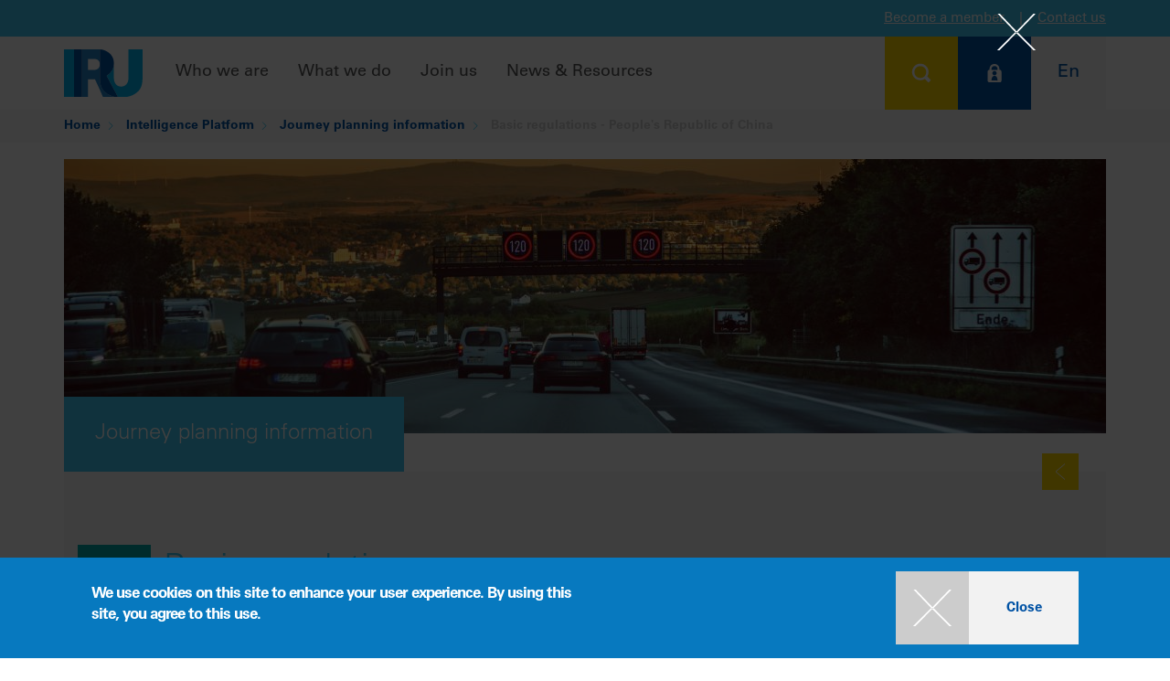

--- FILE ---
content_type: text/html; charset=UTF-8
request_url: https://www.iru.org/intelligence/journey-planning-information/basic-regulations-peoples-republic-china
body_size: 11894
content:
<!DOCTYPE html>
<html lang="en" dir="ltr">
  <head>
        <meta charset="utf-8" />
<script>dataLayer = [{'cms':'CMS','roles':'anonymous','language':'en','application':'CMS','contentType':'jpi_br'}];</script>
<meta name="google-site-verification" content="KC-pRjE2Hh2h3PjdotKQMxCpL90vfd0OLeHnb5_BFBc" />
<meta name="MobileOptimized" content="width" />
<meta name="HandheldFriendly" content="true" />
<meta name="viewport" content="width=device-width, initial-scale=1.0" />
<style>div#sliding-popup, div#sliding-popup .eu-cookie-withdraw-banner, .eu-cookie-withdraw-tab {background: #0779bf} div#sliding-popup.eu-cookie-withdraw-wrapper { background: transparent; } #sliding-popup h1, #sliding-popup h2, #sliding-popup h3, #sliding-popup p, #sliding-popup label, #sliding-popup div, .eu-cookie-compliance-more-button, .eu-cookie-compliance-secondary-button, .eu-cookie-withdraw-tab { color: #ffffff;} .eu-cookie-withdraw-tab { border-color: #ffffff;}</style>
<script type="application/ld+json">{
    "@context": "https://schema.org",
    "@graph": [
        {
            "@type": "Organization",
            "alternateName": "IRU",
            "name": "International Road and Transport Union",
            "sameAs": [
                "https://fr-fr.facebook.com/iru/",
                "https://twitter.com/the_iru",
                "https://www.youtube.com/user/IRUChannel",
                "https://www.linkedin.com/company/international-road-transport-union-iru/",
                "https://fr.wikipedia.org/wiki/Union_internationale_des_transports_routiers"
            ],
            "url": "https://www.iru.org/",
            "contactPoint": {
                "@type": "ContactPoint",
                "telephone": "+41229182700",
                "availableLanguage": [
                    "en",
                    "fr"
                ],
                "contactType": "customer service"
            },
            "logo": {
                "@type": "ImageObject",
                "url": "https://www.iru.org/themes/custom/iru/images/logo.svg"
            }
        },
        {
            "@type": "WebPage",
            "breadcrumb": {
                "@type": "BreadcrumbList",
                "itemListElement": [
                    {
                        "@type": "ListItem",
                        "position": 1,
                        "name": "Home",
                        "item": "https://www.iru.org/"
                    },
                    {
                        "@type": "ListItem",
                        "position": 2,
                        "name": "Intelligence Platform",
                        "item": "https://www.iru.org/intelligence"
                    },
                    {
                        "@type": "ListItem",
                        "position": 3,
                        "name": "Journey planning information",
                        "item": "https://www.iru.org/intelligence/journey-planning-information"
                    }
                ]
            }
        }
    ]
}</script>
<style>.spinning-loader {
  border: 12px solid #f3f3f3;
  border-top: 12px solid #0050a7;
  border-radius: 50%;
  width: 90px;
  height: 90px;
  animation: spinning-loader 1s linear infinite;
  margin: 0 auto;
}

@keyframes spinning-loader {
  0% {
    transform: rotate(0deg);
  }
  100% {
    transform: rotate(360deg);
  }
}</style>
<link rel="icon" href="/themes/custom/iru/favicon.ico" type="image/vnd.microsoft.icon" />
<link rel="alternate" hreflang="en" href="https://www.iru.org/intelligence/journey-planning-information/basic-regulations-peoples-republic-china" />
<link rel="canonical" href="https://www.iru.org/intelligence/journey-planning-information/basic-regulations-peoples-republic-china" />
<link rel="shortlink" href="https://www.iru.org/node/4839" />

    <title>Basic regulations - People&#039;s Republic of China | IRU | World Road Transport Organisation</title>
    <link rel="stylesheet" media="all" href="/sites/default/files/css/css_ZIeQU_eYVMnC0IrmT17FrCu0MtQeDxRpWP3oQGngI4A.css?delta=0&amp;language=en&amp;theme=iru4&amp;include=eJxtz0sOwzAIBNALWfEm97GIM0lpsLGMvUhP33xWVbNAoCdAmihktvuJDC7ec4IZrTAXtcJnrYmEP3DoIapujKOlIkw5wj9hmLFQl-a4dn_UMKk2a5XKKeNJ46-Fd2G_VM0Neb7ANDKJX0UnEmd8_EYoWnoJk2jczD-Yu69CwswUhPO59kdDeyHB2W4N6Ur-BXB8Zr0" />
<link rel="stylesheet" media="all" href="/sites/default/files/css/css_az_hZg2ZCWazqvpQPzjBtJUwvvw5Tt3QXMp2PCmNnwY.css?delta=1&amp;language=en&amp;theme=iru4&amp;include=eJxtz0sOwzAIBNALWfEm97GIM0lpsLGMvUhP33xWVbNAoCdAmihktvuJDC7ec4IZrTAXtcJnrYmEP3DoIapujKOlIkw5wj9hmLFQl-a4dn_UMKk2a5XKKeNJ46-Fd2G_VM0Neb7ANDKJX0UnEmd8_EYoWnoJk2jczD-Yu69CwswUhPO59kdDeyHB2W4N6Ur-BXB8Zr0" />
<link rel="stylesheet" media="print" href="/sites/default/files/css/css_NdY1wI6cJiwHUb2THtIweGqolMUbNxUX9u9HzYruhJo.css?delta=2&amp;language=en&amp;theme=iru4&amp;include=eJxtz0sOwzAIBNALWfEm97GIM0lpsLGMvUhP33xWVbNAoCdAmihktvuJDC7ec4IZrTAXtcJnrYmEP3DoIapujKOlIkw5wj9hmLFQl-a4dn_UMKk2a5XKKeNJ46-Fd2G_VM0Neb7ANDKJX0UnEmd8_EYoWnoJk2jczD-Yu69CwswUhPO59kdDeyHB2W4N6Ur-BXB8Zr0" />
<link rel="stylesheet" media="all" href="/sites/default/files/css/css_nWMQDQmjjwOvjL2dSSup6Mm0aVN4OjGaGitjJY6W9gg.css?delta=3&amp;language=en&amp;theme=iru4&amp;include=eJxtz0sOwzAIBNALWfEm97GIM0lpsLGMvUhP33xWVbNAoCdAmihktvuJDC7ec4IZrTAXtcJnrYmEP3DoIapujKOlIkw5wj9hmLFQl-a4dn_UMKk2a5XKKeNJ46-Fd2G_VM0Neb7ANDKJX0UnEmd8_EYoWnoJk2jczD-Yu69CwswUhPO59kdDeyHB2W4N6Ur-BXB8Zr0" />

    <script type="application/json" data-drupal-selector="drupal-settings-json">{"path":{"baseUrl":"\/","pathPrefix":"","currentPath":"node\/4839","currentPathIsAdmin":false,"isFront":false,"currentLanguage":"en"},"pluralDelimiter":"\u0003","suppressDeprecationErrors":true,"gtag":{"tagId":"","consentMode":false,"otherIds":[],"events":[],"additionalConfigInfo":[]},"ajaxPageState":{"libraries":"[base64]","theme":"iru4","theme_token":null},"ajaxTrustedUrl":{"form_action_p_pvdeGsVG5zNF_XLGPTvYSKCf43t8qZYSwcfZl2uzM":true,"\/login":true},"gtm":{"tagId":null,"settings":{"data_layer":"dataLayer","include_classes":false,"allowlist_classes":"google\nnonGooglePixels\nnonGoogleScripts\nnonGoogleIframes","blocklist_classes":"customScripts\ncustomPixels","include_environment":false,"environment_id":"","environment_token":""},"tagIds":["GTM-KCCG99"]},"simple_popup_blocks":{"settings":[]},"smartIp":"{\u0022location\u0022:[]}","smartIpSrc":{"smartIp":"smart_ip","geocodedSmartIp":"geocoded_smart_ip","w3c":"w3c"},"eu_cookie_compliance":{"cookie_policy_version":"1.0.0","popup_enabled":true,"popup_agreed_enabled":false,"popup_hide_agreed":false,"popup_clicking_confirmation":true,"popup_scrolling_confirmation":false,"popup_html_info":"\u003Cdiv class=\u0022eu-cookie-compliance-banner eu-cookie-compliance-banner-info\u0022\u003E\n  \u003Cdiv class=\u0022popup-content info eu-cookie-compliance-content container table-container\u0022\u003E\n    \u003Cdiv id=\u0022popup-text\u0022 class=\u0022eu-cookie-compliance-message col-sm-6 col-table-cell\u0022\u003E\n      \u003Ch2\u003EWe use cookies on this site to enhance your user experience. By using this site, you agree to this use.\u003C\/h2\u003E\n\n          \u003C\/div\u003E\n    \u003Cdiv id=\u0022popup-buttons\u0022 class=\u0022eu-cookie-compliance-buttons col-sm-6 col-table-cell\u0022\u003E\n      \u003Cdiv class=\u0022filter-section\u0022\u003E\n        \u003Cdiv class=\u0022panel-collapse\u0022\u003E\n          \u003Cdiv class=\u0022btns\u0022\u003E\n            \u003Ca class=\u0022agree-button btn btn-raised btn-default btn-primary btn-hover btn-hover-desktop-screen btn-plus clear\u0022 href=\u0022javascript:void(0);\u0022\u003E\u003Cspan class=\u0022icon\u0022\u003E\u003C\/span\u003E\u003Cspan class=\u0022text\u0022\u003EClose\u003C\/span\u003E\u003Cdiv class=\u0022ripple-container\u0022\u003E\u003C\/div\u003E\u003C\/a\u003E          \u003C\/div\u003E\n        \u003C\/div\u003E\n      \u003C\/div\u003E\n    \u003C\/div\u003E\n  \u003C\/div\u003E\n\u003C\/div\u003E","use_mobile_message":false,"mobile_popup_html_info":"\u003Cdiv class=\u0022eu-cookie-compliance-banner eu-cookie-compliance-banner-info\u0022\u003E\n  \u003Cdiv class=\u0022popup-content info eu-cookie-compliance-content container table-container\u0022\u003E\n    \u003Cdiv id=\u0022popup-text\u0022 class=\u0022eu-cookie-compliance-message col-sm-6 col-table-cell\u0022\u003E\n      \n          \u003C\/div\u003E\n    \u003Cdiv id=\u0022popup-buttons\u0022 class=\u0022eu-cookie-compliance-buttons col-sm-6 col-table-cell\u0022\u003E\n      \u003Cdiv class=\u0022filter-section\u0022\u003E\n        \u003Cdiv class=\u0022panel-collapse\u0022\u003E\n          \u003Cdiv class=\u0022btns\u0022\u003E\n            \u003Ca class=\u0022agree-button btn btn-raised btn-default btn-primary btn-hover btn-hover-desktop-screen btn-plus clear\u0022 href=\u0022javascript:void(0);\u0022\u003E\u003Cspan class=\u0022icon\u0022\u003E\u003C\/span\u003E\u003Cspan class=\u0022text\u0022\u003EClose\u003C\/span\u003E\u003Cdiv class=\u0022ripple-container\u0022\u003E\u003C\/div\u003E\u003C\/a\u003E          \u003C\/div\u003E\n        \u003C\/div\u003E\n      \u003C\/div\u003E\n    \u003C\/div\u003E\n  \u003C\/div\u003E\n\u003C\/div\u003E","mobile_breakpoint":768,"popup_html_agreed":false,"popup_use_bare_css":false,"popup_height":"auto","popup_width":"100%","popup_delay":1000,"popup_link":"\/privacy-policy","popup_link_new_window":true,"popup_position":false,"fixed_top_position":true,"popup_language":"en","store_consent":false,"better_support_for_screen_readers":false,"cookie_name":"","reload_page":false,"domain":"","domain_all_sites":false,"popup_eu_only":false,"popup_eu_only_js":false,"cookie_lifetime":100,"cookie_session":0,"set_cookie_session_zero_on_disagree":0,"disagree_do_not_show_popup":false,"method":"default","automatic_cookies_removal":true,"allowed_cookies":"","withdraw_markup":"\u003Cbutton type=\u0022button\u0022 class=\u0022eu-cookie-withdraw-tab\u0022\u003EPrivacy settings\u003C\/button\u003E\n\u003Cdiv aria-labelledby=\u0022popup-text\u0022 class=\u0022eu-cookie-withdraw-banner\u0022\u003E\n  \u003Cdiv class=\u0022popup-content info eu-cookie-compliance-content\u0022\u003E\n    \u003Cdiv id=\u0022popup-text\u0022 class=\u0022eu-cookie-compliance-message\u0022 role=\u0022document\u0022\u003E\n      \u003Ch2\u003EWe use cookies on this site to enhance your user experience\u003C\/h2\u003E\n\u003Cp\u003EYou have given your consent for us to set cookies.\u003C\/p\u003E\n\n    \u003C\/div\u003E\n    \u003Cdiv id=\u0022popup-buttons\u0022 class=\u0022eu-cookie-compliance-buttons\u0022\u003E\n      \u003Cbutton type=\u0022button\u0022 class=\u0022eu-cookie-withdraw-button \u0022\u003EWithdraw consent\u003C\/button\u003E\n    \u003C\/div\u003E\n  \u003C\/div\u003E\n\u003C\/div\u003E","withdraw_enabled":false,"reload_options":0,"reload_routes_list":"","withdraw_button_on_info_popup":false,"cookie_categories":[],"cookie_categories_details":[],"enable_save_preferences_button":true,"cookie_value_disagreed":"0","cookie_value_agreed_show_thank_you":"1","cookie_value_agreed":"2","containing_element":"body","settings_tab_enabled":false,"olivero_primary_button_classes":"","olivero_secondary_button_classes":"","close_button_action":"close_banner","open_by_default":true,"modules_allow_popup":true,"hide_the_banner":false,"geoip_match":true,"unverified_scripts":[]},"basePath":"https:\/\/www.iru.org\/","iru_popup":{"data":{"url":"\/user\/login_popup?redirect_to=\/intelligence\/journey-planning-information\/basic-regulations-peoples-republic-china\u0026destination=\/iru_user\/post_login_popup","timeout":"0","expiration":"-1","dimension_phone":{"width":"80%","height":"60%"},"dimension_tablet":{"width":"80%","height":"60%"},"dimension_desktop":{"width":"80%","height":"570px"}},"cancelUrl":"\/intelligence\/journey-planning-information"},"iru_chart":{"frontend":{"chart":{"initUrl":"\/chart\/chart\/init","getUrl":"\/chart\/chart\/get"}}},"iru_fuel":{"backoffice":{"cacheUpdateUrl":"\/admin\/iru_iip\/iru_fuel\/current\/cache\/update"}},"iru_iip":{"frontend":{"filterUpdate":"\/iru_iip\/filter\/update","filterGet":"\/iru_iip\/filter\/get","filterDelete":"\/iru_iip\/filter\/delete"}},"iru_map":{"frontend":{"map":{"initUrl":"\/iru_map\/init"}}},"iru_rti":{"frontend":{"safetyStandards":{"getDataByAspect":"\/iru_rti\/safety\/get"},"upply":{"roadFreight":{"getDataByCorridor":"\/iru_rti\/upply\/road_freight\/get_past_rates"}},"macroEconomics":{"getRiskRating":"\/iru_rti\/macro_economics\/get_risk_rating"},"d8":{"getGlobalTradeData":"\/iru_rti\/d8\/get_global_trade_data","getTradeDataByCountry":"\/iru_rti\/d8\/get_trade_data_by_country"}}},"iru_search":{"rti":{"filter":{"saveUrl":"\/search\/rti\/filter\/save"}}},"iru_user":{"frontend":{"userNotifications":{"get":"\/iru_user\/user_notification\/pc\/get"}},"memberContact":{"myTeam":{"invalidateCache":"\/member\/my-team\/invalidate_cache"}}},"iru_workflow":{"frontend":{"user_notification":{"addUrl":"\/iru_workflow\/user_notification\/add","removeUrl":"\/iru_workflow\/user_notification\/remove","multipleAddUrl":"\/iru_workflow\/user_notification\/multipleAdd","multipleRemoveUrl":"\/iru_workflow\/user_notification\/multipleRemove","updateIipRegionUrl":"\/iru_workflow\/user_notification\/update_iip_region_url","emailUnsubscribeUrl":"\/iru_workflow\/user_notification\/processEmailUnsubscribeAjax","authenticateSubscriptionUrl":"\/iru_workflow\/user_notification\/authenticateSubscriptionAjax"},"user_flash_notification":{"addUrl":"\/iru_workflow\/user_flash_notification\/add","removeUrl":"\/iru_workflow\/user_flash_notification\/remove"}}},"user":{"uid":0,"permissionsHash":"33c7effca844fe2025f5d419b8180a4da5b9de6c02d8800a37ee0753b538b0f4"}}</script>
<script src="/sites/default/files/js/js_ME1W8w9JPvx2exaXqSNxeUjHmTJ0caTQ9Zv_AaScSKo.js?scope=header&amp;delta=0&amp;language=en&amp;theme=iru4&amp;include=eJxtzsEKwzAIBuAXKvXS9wkmSHA1UWIy9vhLV3Zo6UHFD-GXRkiqO9McxYSxJgJ6wCWrZqHQMUOe7b6v-MLPFcvCbcCsNap27w3tkO2g7WozqBE0ctPq_KbABfOMF8I6zgtTGwZZNKL8wDUxyl-c56d0XoUomnaHB_sCHsleVw"></script>
<script src="/modules/contrib/google_tag/js/gtag.js?t9677a"></script>
<script src="/modules/contrib/google_tag/js/gtm.js?t9677a"></script>

  </head>
  <body class="user-logged-out path-node page-node-type-jpi-br">
    <noscript><iframe src="https://www.googletagmanager.com/ns.html?id=GTM-KCCG99"
                  height="0" width="0" style="display:none;visibility:hidden"></iframe></noscript>

      <div class="dialog-off-canvas-main-canvas" data-off-canvas-main-canvas>
      <!-- Panel -->
<div class="panel-group" id="accordion">
  <div class="panel panel-default">

    <div id="collapse1" class="panel-collapse collapse search-box" style="">
      <div class="panel-body">
        <div class="container" >
          <div class="close"><a class="panel-title btn btn-raised" data-toggle="collapse" data-parent="#accordion" href="#collapse1"> <span class="" aria-hidden="true"></span></a></div>
          <div style=" " class="search-form">
            <form class="form-horizontal" action="https://www.iru.org/global-search" method="get">
  <fieldset>
    <div class="form-group">
      <div class="form-group label-floating">
        <label class="control-label" for="focusedInput2">What are you looking for..?</label>
        <input class="form-control" id="focusedInput2" type="text" name="text"><button type="submit" class="glyphicon glyphicon-search submit-btn" aria-hidden="true"></button>
        <p class="help-block">type your search above</p>
      </div>
    </div>
  </fieldset>
</form>
            
          </div>
        </div>
      </div>
    </div>
  </div>

			<div class="panel panel-default">
			<div id="collapse2" class="panel-collapse collapse login-box" style="background-color:#0052a4; color:#fff;">
				<div class="panel-body">
					<div class="container">
						<div class="close"><a class="panel-title btn btn-raised" data-toggle="collapse" data-parent="#accordion" href="#collapse2"> <span class="" aria-hidden="true"></span></a></div>
						<div style=" " class="login-form">
							<form class="iru-user-login-form form-horizontal" data-drupal-selector="iru-user-login-form" novalidate="novalidate" action="/login" method="post" id="iru-user-login-form" accept-charset="UTF-8">
  <fieldset>
	<div class="col-md-7 nopadding">
		<div class="form-group">
			<div class="col-md-9 col-sm-9 nopadding-left">
				<input type="text" class="form-control inputEmail" name="name"
							 data-drupal-selector="edit-name" id="edit-name"
							 placeholder="User name" />
			</div>
		</div>
		<div class="form-group">
			<div class="col-md-9 col-sm-9 nopadding-left password-line">
				<input type="password" class="form-control inputPassword" name="pass"
							 data-drupal-selector="edit-pass" id="edit-pass"
							 placeholder="Password" />
			</div>
			<input type="submit" class="btn btn-plus btn-hover submit button js-form-submit form-submit" value=""
						 data-drupal-selector="login-submit" id="login-submit" name="op"
						 title="Login" />
		</div>
		<div>
			<a href="/iru_user/password" title="Forgot your password?" class="forgot-password">Forgot your password?</a>
		</div>
	</div>
	<div class="col-md-1">
	</div>
	<div class="col-md-4 nopadding">
		<a href="https://www.iru.org/join-us/become-member">Click here to learn more<br />about IRU Membership</a>
	</div>
	<input data-drupal-selector="edit-destination" type="hidden" name="destination" value="/iru_user/post_login_router?origin=L2ludGVsbGlnZW5jZS9qb3VybmV5LXBsYW5uaW5nLWluZm9ybWF0aW9uL2Jhc2ljLXJlZ3VsYXRpb25zLXBlb3BsZXMtcmVwdWJsaWMtY2hpbmE=" />

	<input autocomplete="off" data-drupal-selector="form-itep-gyfomqashyzbkfyrhswoclkuwchiw26h3exxly" type="hidden" name="form_build_id" value="form-ITEP-gyFOMqAShYzBkFyRhSwOClKUWCHIw26h3ExXLY" />

	<input data-drupal-selector="edit-iru-user-login-form" type="hidden" name="form_id" value="iru_user_login_form" />

</fieldset>

</form>

						</div>
					</div>
				</div>
			</div>
		</div>
	
              <div class="panel panel-default">
  <div id="collapse3" class="panel-collapse collapse  lang-box" style="background-color:#f9f9f9; color:#fff;">
    <div class="panel-body">
      <div class="container">
        <div class="close"><a class="panel-title btn btn-raised" data-toggle="collapse" data-parent="#accordion" href="#collapse3"> <span class="" aria-hidden="true"></span></a></div>
        <div style=" " class="lang-form">
          <h2>Choose your language</h2>
          <div class="search-link">
                          

<ul class="sub-menu col-md-4 col-sm-6"><li>
			<a href="/intelligence/journey-planning-information/basic-regulations-peoples-republic-china" class="language-link is-active" hreflang="en" data-drupal-link-system-path="node/4839" aria-current="page">English</a>
		</li><li>
			<a href="/ru" class="language-link" hreflang="ru" data-drupal-link-system-path="&lt;front&gt;">Русский</a>
		</li><li>
			<a href="/zh" class="language-link" hreflang="zh-hans" data-drupal-link-system-path="&lt;front&gt;">中文</a>
		</li></ul>
                      </div>
        </div>
      </div>
    </div>
  </div>
</div>

  
</div>
         

<!-- Navigation -->
<nav class="navbar-default navbar-static-top">

  <div class="top-container">
    <div class="top-box box-side left"></div>
    <div class="top-box middle">

                  <a href="https://www.iru.org/join-us/become-member">Become a member</a>
      <span class="vertical-delimiter">|</span>
      <a href="https://www.iru.org/contact" class="contact-us">Contact us</a>
    </div>
    <div class="top-box box-side right"></div>
  </div>

  <div class="container layout-container nav-container v4">
    <!-- Brand and toggle get grouped for better mobile display -->
    <div class="navbar-header">
      <a class="navbar-brand logo" href="/">
        <div class="img-responsive img-portfolio img-hover">
          <img src="/themes/custom/iru/images/logo.svg" class="logo" alt="IRU">
        </div>
      </a>
      <button type="button" class="navbar-toggle collapsed" data-toggle="collapse" data-target="#bs-example-navbar-collapse-1">
        <span class="sr-only">Toggle navigation</span>
        <span class="icon-bar"></span>
        <span class="icon-bar"></span>
        <span class="icon-bar"></span>
      </button>
    </div>
    <div class="user">
      <ul class="nav navbar-nav navbar-right user">
        <li>
          <a class="panel-title btn btn-raised btn-search" data-toggle="collapse"
             data-parent="#accordion" href="#collapse1"
             title="Search"> <span class="" aria-hidden="true"></span></a>
        </li>
                  <li class="btn-login-wrapper">
            <a class="panel-title btn btn-raised btn-login" data-toggle="collapse" data-parent="#accordion"
               href="#collapse2"
               title="Log on">
              <span class="" aria-hidden="true"></span>
            </a>
            <a data-toggle="collapse" href="#collapse2" class="btn-login-2 disabled" title="Log in">
              <span class="" aria-hidden="true"><span class="logo"></span><span class="text">Log in</span></span>
            </a>
          </li>
                <li>
          <a class="panel-title btn btn-raised btn-lang" data-toggle="collapse"
             data-parent="#accordion" href="#collapse3"
             title="Choose your language"><span>En</span></a>
        </li>
      </ul>
    </div>

    <!-- Collect the nav links, forms, and other content for toggling -->
    <div class="">
      <div class="collapse navbar-collapse" id="bs-example-navbar-collapse-1">
                  <ul id="nav" class="nav navbar-nav navbar-left">
                                          <li class="dropdown full-width">
                  <a target="_self" href="/who-we-are" class="nav-toggle">Who we are</a>
                  <div class="dropdown-menu ">
                    <div class="container">
                      <ul class="sub-menu">
                                                                                                                        <li class="">
                                                                                                                                            <a target="_self" href="/who-we-are" class="cancel-material">About IRU</a>
                                                                                <ul class="sub-menu">
                                                                                        <li>
                                <a target="_self" href="/who-we-are/about-iru/history" class="cancel-material">History</a>
                              </li>
                                                                                        <li>
                                <a target="_self" href="/who-we-are/about-iru/vision-mission" class="cancel-material">Vision & Mission</a>
                              </li>
                                                                                        <li>
                                <a target="_self" href="/who-we-are/about-iru/our-commitment" class="cancel-material">Our commitment</a>
                              </li>
                                                                                        <li>
                                <a target="_self" href="/who-we-are/about-iru/annual-report" class="cancel-material">Annual report</a>
                              </li>
                                                        </ul>
                                                  </li>
                                                                      </ul>
                      <ul class="sub-menu">
                                                                        <li class="">
                                                                                                                                            <a target="_self" href="/where-we-work" class="cancel-material">Where we work</a>
                                                                                <ul class="sub-menu">
                                                                                        <li>
                                <a target="_self" href="/who-we-are/where-we-work/iru-americas" class="cancel-material">Americas</a>
                              </li>
                                                                                        <li>
                                <a target="_self" href="/who-we-are/where-we-work/iru-asia-pacific" class="cancel-material">Asia & the Pacific</a>
                              </li>
                                                                                        <li>
                                <a target="_self" href="/who-we-are/where-we-work/iru-eurasia" class="cancel-material">Eurasia</a>
                              </li>
                                                                                        <li>
                                <a target="_self" href="/who-we-are/where-we-work/iru-europe" class="cancel-material">Europe</a>
                              </li>
                                                                                        <li>
                                <a target="_self" href="/who-we-are/where-we-work/iru-middle-east-africa" class="cancel-material">Middle East & Africa</a>
                              </li>
                                                        </ul>
                                                  </li>
                                                                      </ul>
                      <ul class="sub-menu">
                                                                        <li class="">
                                                                                                                                            <a target="_self" href="/who-we-are/iru-organisation" class="cancel-material">IRU organisation</a>
                                                                                <ul class="sub-menu">
                                                                                        <li>
                                <a target="_self" href="/who-we-are/iru-organisation/iru-general-assembly" class="cancel-material">General Assembly</a>
                              </li>
                                                                                        <li>
                                <a target="_self" href="/who-we-are/iru-organisation/presidential-executive" class="cancel-material">Presidential Executive</a>
                              </li>
                                                                                        <li>
                                <a target="_self" href="/who-we-are/iru-organisation/transport-councils" class="cancel-material">Transport Councils</a>
                              </li>
                                                                                        <li>
                                <a target="_self" href="/who-we-are/iru-organisation/iru-committees" class="cancel-material">Committees</a>
                              </li>
                                                                                        <li>
                                <a target="_self" href="/who-we-are/iru-organisation/iru-international-commissions" class="cancel-material">Commissions</a>
                              </li>
                                                                                        <li>
                                <a target="_self" href="/who-we-are/iru-organisation/management" class="cancel-material">Management</a>
                              </li>
                                                        </ul>
                                                  </li>
                                              </ul>
                      <div class="col-lg-12 nopadding btns">
                        <a href="/who-we-are" class="btn btn-raised btn-default btn-hover btn-plus btn-hover cancel-material"><span class="icon"></span><span class="text">Overview</span></a>
                      </div>
                    </div>
                  </div>
                </li>
                                                        <li class="dropdown full-width">
                  <a target="_self" href="/what-we-do" class="nav-toggle">What we do</a>
                  <div class="dropdown-menu ">
                    <div class="container">
                      <ul class="sub-menu">
                                                                                                                        <li class="">
                                                                                                                                            <a target="_self" href="/what-we-do/being-trusted-voice-mobility-and-logistics" class="cancel-material">Being the trusted voice for mobility and logistics</a>
                                                                                <ul class="sub-menu">
                                                                                        <li>
                                <a target="_self" href="/what-we-do/being-trusted-voice-mobility-and-logistics/people" class="cancel-material">People</a>
                              </li>
                                                                                        <li>
                                <a target="_self" href="/what-we-do/facilitating-trade-and-transit" class="cancel-material">Prosperity</a>
                              </li>
                                                                                        <li>
                                <a target="_self" href="/what-we-do/being-trusted-voice-mobility-and-logistics/environment" class="cancel-material">Environment</a>
                              </li>
                                                                                        <li>
                                <a target="_self" href="/what-we-do/being-trusted-voice-mobility-and-logistics/iru-positions" class="cancel-material">IRU positions</a>
                              </li>
                                                                                        <li>
                                <a target="_self" href="/what-we-do/being-trusted-voice-mobility-and-logistics/eu-research-innovation-projects" class="cancel-material">EU research & innovation projects</a>
                              </li>
                                                        </ul>
                                                  </li>
                                                                      </ul>
                      <ul class="sub-menu">
                                                                        <li class="">
                                                                                                                                            <a target="_self" href="/what-we-do/facilitating-trade-and-transit" class="cancel-material">Facilitating trade and transit</a>
                                                                                <ul class="sub-menu">
                                                                                        <li>
                                <a target="_self" href="/what-we-do/facilitating-trade-and-transit/tir" class="cancel-material">TIR</a>
                              </li>
                                                                                        <li>
                                <a target="_self" href="/what-we-do/facilitating-trade-and-transit/e-cmr" class="cancel-material">e-CMR</a>
                              </li>
                                                        </ul>
                                                  </li>
                                                                      </ul>
                      <ul class="sub-menu">
                                                                        <li class="">
                                                                                                                                            <a target="_self" href="/what-we-do/certification-standards" class="cancel-material">Certification & Standards</a>
                                                                                <ul class="sub-menu">
                                                                                        <li>
                                <a target="_self" href="/what-we-do/certification-standards/technical-assistance" class="cancel-material">Technical assistance</a>
                              </li>
                                                                                        <li>
                                <a target="_self" href="/what-we-do/certification-standards/iru-academy" class="cancel-material">IRU Academy</a>
                              </li>
                                                                                        <li>
                                <a target="_self" href="/what-we-do/certification-standards/iru-examiner" class="cancel-material">IRU Examiner</a>
                              </li>
                                                                                        <li>
                                <a target="_self" href="/what-we-do/certification-standards/iru-roadmasters" class="cancel-material">IRU RoadMasters</a>
                              </li>
                                                        </ul>
                                                  </li>
                                              </ul>
                      <div class="col-lg-12 nopadding btns">
                        <a href="/what-we-do" class="btn btn-raised btn-default btn-hover btn-plus btn-hover cancel-material"><span class="icon"></span><span class="text">Overview</span></a>
                      </div>
                    </div>
                  </div>
                </li>
                                                        <li class="dropdown full-width">
                  <a target="_self" href="/join-us" class="nav-toggle">Join us</a>
                  <div class="dropdown-menu ">
                    <div class="container">
                      <ul class="sub-menu">
                                                                                                                        <li class="">
                                                                                                                                            <a target="_self" href="/join-us/become-member" class="cancel-material">Membership</a>
                                                                            </li>
                                                                                                <li class="">
                                                                                                                                            <a target="_self" href="/join-us/events" class="cancel-material">Events</a>
                                                                            </li>
                                                                      </ul>
                      <ul class="sub-menu">
                                                                        <li class="">
                                                                                                                                            <a target="_self" href="/join-us/partnerships" class="cancel-material">Partnerships</a>
                                                                            </li>
                                                                                                <li class="">
                                                                                                                                            <a target="_self" href="/join-us/working-iru" class="cancel-material">Working at IRU</a>
                                                                            </li>
                                                                      </ul>
                      <ul class="sub-menu">
                                                                        <li class="">
                                                                                                                                            <a target="_self" href="/join-us/discover-iru-intelligence-platform" class="cancel-material">Intelligence</a>
                                                                            </li>
                                                                                                <li class="">
                                                                                                                                            <a target="_self" href="/join-us/industry-shapers" class="cancel-material">New Industry Shapers</a>
                                                                            </li>
                                              </ul>
                      <div class="col-lg-12 nopadding btns">
                        <a href="/join-us" class="btn btn-raised btn-default btn-hover btn-plus btn-hover cancel-material"><span class="icon"></span><span class="text">Overview</span></a>
                      </div>
                    </div>
                  </div>
                </li>
                                                        <li class="dropdown full-width">
                  <a target="_self" href="/news-resources" class="nav-toggle">News & Resources</a>
                  <div class="dropdown-menu ">
                    <div class="container">
                      <ul class="sub-menu">
                                                                                                                        <li class="">
                                                                                                                                            <a target="_self" href="/news-resources/newsroom" class="cancel-material">Newsroom</a>
                                                                            </li>
                                                                                                <li class="">
                                                                                                                                            <a target="_self" href="/news-resources/members-directory" class="cancel-material">Members Directory</a>
                                                                            </li>
                                                                      </ul>
                      <ul class="sub-menu">
                                                                        <li class="">
                                                                                                                                            <a target="_self" href="/news-resources/iru-library" class="cancel-material">IRU library</a>
                                                                            </li>
                                                                                                <li class="">
                                                                                                                                            <a target="_self" href="/news-resources/iru-awards" class="cancel-material">Awards</a>
                                                                            </li>
                                                                      </ul>
                      <ul class="sub-menu">
                                                                        <li class="">
                                                                                                                                            <a target="_self" href="/intelligence" class="cancel-material">Intelligence Platform</a>
                                                                            </li>
                                              </ul>
                      <div class="col-lg-12 nopadding btns">
                        <a href="/news-resources" class="btn btn-raised btn-default btn-hover btn-plus btn-hover cancel-material"><span class="icon"></span><span class="text">Overview</span></a>
                      </div>
                    </div>
                  </div>
                </li>
                                    </ul>
              </div>
    </div>
    <!-- /.navbar-collapse -->
  </div>
  <!-- /.container -->

</nav>


<div id="breadcrumb">
            
  <div class="container">
    <div class="row">
      <ol class="breadcrumb">
                  <li>
                          <a href="/">Home</a>
                      </li>
                  <li>
                          <a href="/intelligence">Intelligence Platform</a>
                      </li>
                  <li>
                          <a href="/intelligence/journey-planning-information">Journey planning information</a>
                      </li>
                  <li class="active">
                          Basic regulations - People&#039;s Republic of China
                      </li>
              </ol>
    </div>
  </div>

    </div>

  


    <div data-drupal-messages-fallback class="hidden"></div><div id="block-iru4-content" class="block block-system block-system-main-block">
  
    
      






<div class="jpi">

  
  <header class="image">
  <div class="container top-image">
          <div class="img-responsive">
            <picture>
                  <source srcset="/sites/default/files/styles/desktop_1x_1140x300/public/jpi/generic/2020-08/Basic%20regulations.jpg?h=67df0871&amp;itok=FlltgD3f 1x, /sites/default/files/styles/desktop_2x_2280x600/public/jpi/generic/2020-08/Basic%20regulations.jpg?h=67df0871&amp;itok=8skdkk9t 2x" media="all and (min-width: 768px)" type="image/jpeg"/>
              <source srcset="/sites/default/files/styles/tablet_1x_768x480/public/jpi/generic/2020-08/Basic%20regulations.jpg?h=67df0871&amp;itok=uoFjLBtW 1x, /sites/default/files/styles/tablet_2x_1536x960/public/jpi/generic/2020-08/Basic%20regulations.jpg?h=67df0871&amp;itok=YbTXy6Fq 2x" media="all and (min-width: 320px) and (max-width: 767px)" type="image/jpeg"/>
              <source srcset="/sites/default/files/styles/mobile_1x_320x200/public/jpi/generic/2020-08/Basic%20regulations.jpg?h=67df0871&amp;itok=OLx1UncL 1x, /sites/default/files/styles/mobile_2x_640x400/public/jpi/generic/2020-08/Basic%20regulations.jpg?h=67df0871&amp;itok=LgH6hlMf 2x" type="image/jpeg"/>
                  <img loading="lazy" src="/sites/default/files/styles/desktop_1x_1140x300/public/jpi/generic/2020-08/Basic%20regulations.jpg?h=67df0871&amp;itok=FlltgD3f" alt="Basic regulations" />

  </picture>


      </div>
        <div class="title-rubrique max-width-70">
      <div class="title-primary">
        <h1>Journey planning information</h1>
      </div>
    </div>
  </div>
</header>

  <section class="white-section content-text node-canvas jpi-br">

    <div class="container container-main">

      <div class="top-buttons-section">

  <div class="col-lg-6 col-md-6 col-sm-6 col-xs-6 status-button-block">

    
  </div>

  <div class="col-lg-6 col-md-6 col-sm-6 col-xs-6">

    
    <div class="section-carousel back-button-container">
      <div class="pull-right">
        <a class="btn btn-raised btn-nav btn-hover carousel-control left" href="/intelligence/journey-planning-information">
          <span class="icon left"></span>
          <div class="ripple-container"></div>
        </a>
      </div>
    </div>

  </div>

</div>

<div class="title-top-container">
  <div class="col-lg-8 col-md-8 col-sm-12 col-xs-12">
    <span class="icon type-13"></span>
    <span class="sub-title title-style-2">
      Basic regulations
    </span>
    <span class="sub-sub-title">
      People&#039;s Republic of China    </span>

    <span class="description-field full-width-block">
              Find up-to-date, country-by-country information on speed and blood alcohol limits, as well as requirements for safety equipment. 
          </span>
  </div>

  <div class="col-lg-4 col-md-4 col-sm-12 col-xs-12 submitters-container">
      </div>
</div>

      
    </div>

  </section>

  
<section class="white-section content-text last-section">
  <div class="container">
    Last update on: 30 Sep 2022  </div>
</section>

  <section class="white-section content-text node-canvas jpi-br">
  <div class="container disclaimer-jpi wrapper-1">The content on this IRU webpage is intended solely for individuals or entities who have a right to access it under a valid subscription plan. Although great care is exercised in the compilation of the data, information and tools (the “Content”) available on IRU’s website (the “Website”), IRU in no way guarantees the accuracy or completeness of any Content featured on the Website.  The Content is provided “as is” with no expressed, implied nor legally implied warranty about its completeness, accuracy, reliability, suitability or availability.  The Content is intended for general information and does not in any way constitute a legal recommendation or advice by IRU. IRU shall in no circumstance be liable for any loss or damage, including without limitation direct, indirect, special or consequential loss or damage, loss of business, loss of profits or opportunity, or third party losses, that may arise out of, or in connection with the use of the Website, or with any act or omission made in reliance on the Content. IRU also declines all liability for any direct or indirect damage that may result from an interruption of the Website, from the occurrence of bugs hindering navigation on the Website or access to any part of the Content, or from any other technical problem (including the possible presence of virus or other harmful elements). IRU declines all liability regarding the content of third-party websites accessible from the Website or pointing to the Website by means of hypertext links. IRU does not exercise any control over the content of such external websites.</div>
</section>

</div>

  </div>
<div id="block-iru4-irusocialblock" class="block block-iru-social block-iru-social-block">
  
    
      <div id="social-sticky">
  
  <div class=""></div>
</div>

  </div>




  


<div class="footer-wrapper" id="social-sticky-bottom">

  
  <footer style="background-color: white!important;">


    <div id="jsfg-modal" class="modal jsfg-modal hide fade">
      <div class="modal-dialog" role="document">
        <button type="button" class="close" data-dismiss="modal" aria-label="Close"><span aria-hidden="true">&times;</span></button>
        <div class="modal-header">
          <h3>&nbsp;</h3>
        </div>
        <div class="modal-body">
          <div class="modal-image"></div>
        </div>
        <div class="modal-footer">
          <a class="btn btn-raised btn-nav btn-hover carousel-control right modal-next" href="#jsfg-modal"><span class="icon right"></span></a>
          <a class="btn btn-raised btn-nav btn-hover carousel-control right modal-prev" href="#jsfg-modal" ><span class="icon left"></span></a>
        </div>
      </div>
    </div>

    <div id="gallery-modal" class="modal hide fade">
      <div class="modal-dialog" role="document">
        <button type="button" class="close" data-dismiss="modal" aria-label="Close"><span aria-hidden="true">&times;</span></button>
        <div class="modal-header">
          <h3>&nbsp;</h3>
        </div>
        <div class="modal-body">
          <div class="modal-image"></div>
        </div>
        <div class="modal-footer">
          <a class="btn btn-raised btn-nav btn-hover carousel-control right modal-next" href="#jsfg-modal"><span class="icon right"></span></a>
          <a class="btn btn-raised btn-nav btn-hover carousel-control right modal-prev" href="#jsfg-modal" ><span class="icon left"></span></a>
        </div>
      </div>
    </div>

    <div class="modal fade" id="iru-modal-global" tabindex="-1" role="dialog">
      <div class="modal-dialog global" role="document">
        <button type="button" class="close" data-dismiss="modal" aria-label="Close"><span aria-hidden="true">&times;</span></button>
        <div class="content">
                  </div>
      </div>
    </div>

    <div class="modal fade" id="iru-modal-messages" tabindex="-1" role="dialog">
      <div class="modal-dialog" role="document">
        <button type="button" class="close" data-dismiss="modal" aria-label="Close"><span aria-hidden="true">&times;</span></button>
        <div class="modal-body"></div>
      </div>
    </div>


    <div class="container-wrapper container-wrapper--footer-member-contact">
      <div class="container">
        <div class="row">
          <div class="col-md-6 col col--member">
            <div class="content">
              BECOME A MEMBER OF IRU |
              <a href="https://www.iru.org/join-us/become-member">
                Find out more              </a>
            </div>
          </div>
          <div class="col-md-6 col col--contact">
            <div class="content">
              <a href="https://www.iru.org/contact" class="contact-us">
                Contact us              </a>
            </div>
          </div>
        </div>
      </div>
    </div>

    <div class="container-wrapper--footer-newsletter-social">
      <div class="container">
        <div class="row">
          <div class="col-lg-6 col col--newsletter">
            <div class="content">
              <div class="title">
                Subscribe to our newsletter              </div>
              <div class="newsletter-form-container">
                <form class="webform-submission-form" data-drupal-selector="iru-newsletter-subscription-form" novalidate="novalidate" action="/intelligence/journey-planning-information/basic-regulations-peoples-republic-china" method="post" id="iru-newsletter-subscription-form" accept-charset="UTF-8">
  <div class="js-form-item form-item js-form-type-email form-type-email js-form-item-email form-item-email form-no-label">
      <label for="edit-email" class="visually-hidden js-form-required form-required">Email</label>
        <input placeholder="* Your email" class="form-type-email form-email required" data-drupal-selector="edit-email" type="email" id="edit-email" name="email" value="" size="60" maxlength="254" required="required" />

        </div>
<input autocomplete="off" data-drupal-selector="form-9zpllo08czvidfryp23lolv-iiogdhbusbc3-rupsfw" type="hidden" name="form_build_id" value="form-9ZpLLo08CzVidFryp23LOLV-IIOGDhbuSbC3-rUPsfw" />
<input data-drupal-selector="edit-iru-newsletter-subscription-form" type="hidden" name="form_id" value="iru_newsletter_subscription_form" />
<div data-drupal-selector="edit-actions" class="form-actions js-form-wrapper form-wrapper" id="edit-actions--2"><input data-drupal-selector="edit-submit" type="submit" id="edit-submit--2" name="accept" value="Submit" class="button button--primary js-form-submit form-submit" />
</div>

</form>

              </div>
            </div>
          </div>
          <div class="col-lg-6 col col--social">
            <div class="content">
              <div class="title">
                Connect with us              </div>
              <div class="social-networks-wrapper">
                    <ul class="social-networks">
                        <li>
            <a href="https://www.linkedin.com/company/international-road-transport-union-iru" class="linkedin" target="_blank"></a>
          </li>
                                <li>
            <a href="https://twitter.com/the_iru" class="twitter" target="_blank"></a>
          </li>
                                <li>
            <a href="https://www.facebook.com/iru/" class="facebook" target="_blank"></a>
          </li>
                                <li>
            <a href="https://instagram.com/the_iru" class="instagram" target="_blank"></a>
          </li>
                                <li>
            <a href="https://youtube.com/@iru" class="youtube" target="_blank"></a>
          </li>
                                <li>
            <a href="https://www.flickr.com/photos/the_iru/albums" class="flirk" target="_blank"></a>
          </li>
                                <li>
            <a class="force-pointer rss obfuscated-href" target="_blank" data-href="L2lydS1uZXdzLXJzcw=="></a>
          </li>
                  </ul>

              </div>
            </div>
          </div>
        </div>
      </div>
    </div>

    <div id="block-iru4-footer" class="block block-system block-system-menu-blockfooter">       
    <div class="container">
        <div class="row row-bs">
            <div class="col-md-1">
                <a class="logo--footer" href="/">
                    <img src="/themes/custom/iru/images/logo.svg" class="logo" alt="IRU">
                </a>
            </div>
            <div class="col-md-11">
                <div class="foot-menu">
                                            <ul class="sub-menu col-md-2 col-sm-6 col-xs-12">
                            <li class="title">
                                <a target="_self" href="/who-we-are">Who we are</a>
                            </li>
                                                                                                <li class="item">
                                        <a target="_self" href="/who-we-are/about-iru/annual-report">Annual report</a>
                                    </li>
                                                                    <li class="item">
                                        <a target="_self" href="/where-we-work">Where we work</a>
                                    </li>
                                                                    <li class="item">
                                        <a target="_self" href="/who-we-are/iru-organisation">Organisation</a>
                                    </li>
                                                                                    </ul>
                                            <ul class="sub-menu col-md-2 col-sm-6 col-xs-12">
                            <li class="title">
                                <a target="_self" href="/what-we-do">What we do </a>
                            </li>
                                                                                                <li class="item">
                                        <a target="_self" href="/what-we-do/being-trusted-voice-mobility-and-logistics">Being the trusted voice for mobility and logistics</a>
                                    </li>
                                                                    <li class="item">
                                        <a target="_self" href="/what-we-do/being-trusted-voice-mobility-and-logistics/iru-positions">IRU positions</a>
                                    </li>
                                                                    <li class="item">
                                        <a target="_self" href="/what-we-do/facilitating-trade-and-transit/tir">TIR</a>
                                    </li>
                                                                    <li class="item">
                                        <a target="_self" href="/what-we-do/facilitating-trade-and-transit/e-cmr">e-CMR</a>
                                    </li>
                                                                    <li class="item">
                                        <a target="_self" href="/what-we-do/certification-standards">Certification &amp; Standards</a>
                                    </li>
                                                                    <li class="item">
                                        <a target="_self" href="/what-we-do/certification-standards/iru-roadmasters">IRU RoadMasters</a>
                                    </li>
                                                                                    </ul>
                                            <ul class="sub-menu col-md-2 col-sm-6 col-xs-12">
                            <li class="title">
                                <a target="_self" href="/join-us">Join us</a>
                            </li>
                                                                                                <li class="item">
                                        <a target="_self" href="/join-us/become-member">Membership</a>
                                    </li>
                                                                    <li class="item">
                                        <a target="_self" href="/join-us/partnerships">Partnerships</a>
                                    </li>
                                                                    <li class="item">
                                        <a target="_self" href="/join-us/discover-iru-intelligence-platform">Intelligence</a>
                                    </li>
                                                                    <li class="item">
                                        <a target="_self" href="/join-us/events">Events</a>
                                    </li>
                                                                    <li class="item">
                                        <a target="_self" href="/join-us/working-iru">Working at IRU</a>
                                    </li>
                                                                                    </ul>
                                            <ul class="sub-menu col-md-2 col-sm-6 col-xs-12">
                            <li class="title">
                                <a target="_self" href="/news-resources">News &amp; Resources</a>
                            </li>
                                                                                                <li class="item">
                                        <a target="_self" href="/news-resources/newsroom">News</a>
                                    </li>
                                                                    <li class="item">
                                        <a target="_self" href="/news-resources/iru-library">IRU Library</a>
                                    </li>
                                                                    <li class="item">
                                        <a target="_self" href="/intelligence">Intelligence platform</a>
                                    </li>
                                                                    <li class="item">
                                        <a target="_self" href="/news-resources/members-directory">Members directory</a>
                                    </li>
                                                                    <li class="item">
                                        <a target="_self" href="/intelligence/fuel-prices">Fuel prices</a>
                                    </li>
                                                                    <li class="item">
                                        <a target="_blank" href="https://www.iru.org/apps/transpark-app">TRANSPark</a>
                                    </li>
                                                                                    </ul>
                                    </div>
            </div>
        </div>
    </div>


  </div>


    <div class="container container--legal-copyright">
      <div class="row row-bs">
        <div class="col-md-6">
          <div class="footer-item-copyright">
            Copyright &copy; 2026 IRU.
            All rights reserved.          </div>
        </div>
        <div class="col-md-6">
          <div class="footer-item-legal">
            <a class="force-pointer obfuscated-href" data-href="aHR0cHM6Ly93d3cuaXJ1Lm9yZy9sZWdhbC1ub3RpY2U=">
              Legal notice</a> |
            <a class="force-pointer obfuscated-href" data-href="aHR0cHM6Ly93d3cuaXJ1Lm9yZy9wcml2YWN5LXBvbGljeQ==">
              Privacy policy</a>
          </div>
        </div>
      </div>
    </div>

  </footer>

  
</div>


  </div>

    
    <script src="/themes/custom/iru/scripts/jquery/jquery.min.js?v=4.0.0-rc.1"></script>
<script src="/sites/default/files/js/js_rRZHOMj4u9VL3n1xhIFy71LzL1_aSJgSUq7lrVVI9ts.js?scope=footer&amp;delta=1&amp;language=en&amp;theme=iru4&amp;include=eJxtzsEKwzAIBuAXKvXS9wkmSHA1UWIy9vhLV3Zo6UHFD-GXRkiqO9McxYSxJgJ6wCWrZqHQMUOe7b6v-MLPFcvCbcCsNap27w3tkO2g7WozqBE0ctPq_KbABfOMF8I6zgtTGwZZNKL8wDUxyl-c56d0XoUomnaHB_sCHsleVw"></script>

  </body>
</html>


--- FILE ---
content_type: text/css
request_url: https://www.iru.org/sites/default/files/css/css_ZIeQU_eYVMnC0IrmT17FrCu0MtQeDxRpWP3oQGngI4A.css?delta=0&language=en&theme=iru4&include=eJxtz0sOwzAIBNALWfEm97GIM0lpsLGMvUhP33xWVbNAoCdAmihktvuJDC7ec4IZrTAXtcJnrYmEP3DoIapujKOlIkw5wj9hmLFQl-a4dn_UMKk2a5XKKeNJ46-Fd2G_VM0Neb7ANDKJX0UnEmd8_EYoWnoJk2jczD-Yu69CwswUhPO59kdDeyHB2W4N6Ur-BXB8Zr0
body_size: 8926
content:
/* @license GPL-2.0-or-later https://www.drupal.org/licensing/faq */
.progress{position:relative;}.progress__track{min-width:100px;max-width:100%;height:16px;margin-top:5px;border:1px solid;background-color:#fff;}.progress__bar{width:3%;min-width:3%;max-width:100%;height:1.5em;background-color:#000;}.progress__description,.progress__percentage{overflow:hidden;margin-top:0.2em;color:#555;font-size:0.875em;}.progress__description{float:left;}[dir="rtl"] .progress__description{float:right;}.progress__percentage{float:right;}[dir="rtl"] .progress__percentage{float:left;}.progress--small .progress__track{height:7px;}.progress--small .progress__bar{height:7px;background-size:20px 20px;}
.ajax-progress{display:inline-block;padding:1px 5px 2px 5px;}[dir="rtl"] .ajax-progress{float:right;}.ajax-progress-throbber .throbber{display:inline;padding:1px 5px 2px;background:transparent url(/themes/contrib/stable/images/core/throbber-active.gif) no-repeat 0 center;}.ajax-progress-throbber .message{display:inline;padding:1px 5px 2px;}tr .ajax-progress-throbber .throbber{margin:0 2px;}.ajax-progress-bar{width:16em;}.ajax-progress-fullscreen{position:fixed;z-index:1000;top:48.5%;left:49%;width:24px;height:24px;padding:4px;opacity:0.9;border-radius:7px;background-color:#232323;background-image:url(/themes/contrib/stable/images/core/loading-small.gif);background-repeat:no-repeat;background-position:center center;}[dir="rtl"] .ajax-progress-fullscreen{right:49%;left:auto;}
.text-align-left{text-align:left;}.text-align-right{text-align:right;}.text-align-center{text-align:center;}.text-align-justify{text-align:justify;}.align-left{float:left;}.align-right{float:right;}.align-center{display:block;margin-right:auto;margin-left:auto;}
.container-inline div,.container-inline label{display:inline;}.container-inline .details-wrapper{display:block;}
.clearfix:after{display:table;clear:both;content:"";}
.hidden{display:none;}.visually-hidden{position:absolute !important;overflow:hidden;clip:rect(1px,1px,1px,1px);width:1px;height:1px;word-wrap:normal;}.visually-hidden.focusable:active,.visually-hidden.focusable:focus{position:static !important;overflow:visible;clip:auto;width:auto;height:auto;}.invisible{visibility:hidden;}
.js .js-hide{display:none;}.js-show{display:none;}.js .js-show{display:block;}
#sliding-popup{background:url(/modules/contrib/eu_cookie_compliance/images/gradient.png) center center scroll repeat-y transparent;}.sliding-popup-bottom,.sliding-popup-top{margin:0;padding:0;width:100%;z-index:99999;left:0;text-align:center;}.sliding-popup-bottom{position:fixed;}.sliding-popup-top{position:relative;}.eu-cookie-compliance-content{margin:0 auto;max-width:80%;display:inline-block;text-align:left;width:100%;position:relative;}.eu-cookie-compliance-buttons{float:right;margin:0 0 1em 0;max-width:40%;}.eu-cookie-compliance-categories-buttons{margin:0 0 1em 0;max-width:60%;float:left;}[dir="rtl"] .eu-cookie-compliance-buttons{float:left;}[dir="rtl"] .eu-cookie-compliance-categories-buttons{float:right;}.eu-cookie-compliance-more-button{cursor:pointer;display:inline;height:auto;margin:0;padding:0;border:none;text-decoration:underline;background:none;}.eu-cookie-compliance-secondary-button{cursor:pointer;border:none;background:none;margin-top:1em;padding:0 8px;vertical-align:middle;}.disagree-button.eu-cookie-compliance-more-button,.eu-cookie-compliance-agree-button,.eu-cookie-compliance-default-button,.eu-cookie-compliance-hide-button,.eu-cookie-compliance-more-button-thank-you,.eu-cookie-withdraw-button,.eu-cookie-compliance-save-preferences-button{cursor:pointer;margin-right:5px;margin-top:1em;vertical-align:middle;overflow:visible;width:auto;-moz-box-shadow:inset 0 1px 0 0 #ffffff;-webkit-box-shadow:inset 0 1px 0 0 #ffffff;box-shadow:inset 0 1px 0 0 #ffffff;background-color:#ededed;background-image:-moz-linear-gradient(top,#ededed 5%,#dfdfdf 100%);background-image:-webkit-gradient(linear,left top,left bottom,color-stop(5%,#ededed),color-stop(100%,#dfdfdf));background-image:-webkit-linear-gradient(top,#ededed 5%,#dfdfdf 100%);background-image:-o-linear-gradient(top,#ededed 5%,#dfdfdf 100%);background-image:-ms-linear-gradient(top,#ededed 5%,#dfdfdf 100%);background-image:linear-gradient(to bottom,#ededed 5%,#dfdfdf 100%);-moz-border-radius:6px;-webkit-border-radius:6px;border-radius:6px;border:1px solid #dcdcdc;color:#000;font-family:Arial,sans-serif;font-weight:bold;padding:4px 8px;text-decoration:none;text-shadow:1px 1px 0 #ffffff;}[dir="rtl"] .eu-cookie-compliance-buttons button{-moz-box-shadow:inset 0 0 0 1px #ffffff;-webkit-box-shadow:inset 0 0 0 1px #ffffff;box-shadow:inset 0 0 0 1px #ffffff;}.disagree-button.eu-cookie-compliance-more-button:hover,.eu-cookie-compliance-agree-button:hover,.eu-cookie-compliance-default-button:hover,.eu-cookie-compliance-hide-button:hover,.eu-cookie-compliance-more-button-thank-you:hover,.eu-cookie-withdraw-button:hover{background-color:#dfdfdf;background-image:-moz-linear-gradient(top,#dfdfdf 5%,#ededed 100%);background-image:-webkit-gradient(linear,left top,left bottom,color-stop(5%,#dfdfdf),color-stop(100%,#ededed));background-image:-webkit-linear-gradient(top,#dfdfdf 5%,#ededed 100%);background-image:-o-linear-gradient(top,#dfdfdf 5%,#ededed 100%);background-image:-ms-linear-gradient(top,#dfdfdf 5%,#ededed 100%);background-image:linear-gradient(to bottom,#dfdfdf 5%,#ededed 100%);}.disagree-button.eu-cookie-compliance-more-button:active,.eu-cookie-compliance-agree-button:active,.eu-cookie-compliance-default-button:active,.eu-cookie-compliance-hide-button:active,.eu-cookie-compliance-more-button-thank-you:active,.eu-cookie-withdraw-button:active{position:relative;top:1px;}.eu-cookie-compliance-message{float:left;margin:5px 0 0;max-width:60%;}.eu-cookie-compliance-banner--categories .eu-cookie-compliance-message{max-width:100%;}.eu-cookie-compliance-categories{clear:both;padding-top:1em;}.eu-cookie-compliance-categories label{display:inline;}[dir="rtl"] .eu-cookie-compliance-message{float:right;text-align:right;}.eu-cookie-compliance-message h1,.eu-cookie-compliance-message h2,.eu-cookie-compliance-message h3,.eu-cookie-compliance-message p{font-weight:bold;line-height:1.4;margin:0 0 5px 0;}.eu-cookie-compliance-message h1,.eu-cookie-compliance-message h2,.eu-cookie-compliance-message h3,.eu-cookie-compliance-message p,.eu-cookie-compliance-message button,.eu-cookie-compliance-category label{color:#fff;}.eu-cookie-compliance-message h1{font-size:24px;}.eu-cookie-compliance-message h2{font-size:16px;}.eu-cookie-compliance-message h3{font-size:12px;}.eu-cookie-compliance-message p{font-size:12px;display:inline;}.eu-cookie-withdraw-tab{padding:4px 7px;cursor:pointer;}.sliding-popup-bottom .eu-cookie-withdraw-tab{border-width:2px 2px 0;border-radius:5px 5px 0 0;}.sliding-popup-top .eu-cookie-withdraw-tab{border-width:0 2px 2px;border-radius:0 0 5px 5px;}.eu-cookie-withdraw-wrapper.sliding-popup-top,.eu-cookie-withdraw-wrapper.sliding-popup-top .eu-cookie-withdraw-banner{transform:scaleY(-1);}.eu-cookie-withdraw-tab{position:absolute;top:0;transform:translate(-50%,-100%);left:50%;}.eu-cookie-withdraw-wrapper.sliding-popup-top .eu-cookie-withdraw-tab{transform:translate(-50%,-100%) scaleY(-1);}.eu-cookie-compliance-close-button{background:url(/modules/contrib/eu_cookie_compliance/images/close.png);width:24px;height:24px;border-width:0;font-size:0;position:absolute;right:2px;top:-12px;cursor:pointer;}body:not(.eu-cookie-compliance-popup-open) .eu-cookie-compliance-close-button{display:none;}@media screen and (max-width:600px){.eu-cookie-compliance-content{max-width:95%;}.eu-cookie-compliance-categories,.eu-cookie-compliance-message{max-width:100%;}.eu-cookie-compliance-buttons{clear:both;float:none;max-width:100%;margin:5px 0 1em;}.eu-cookie-compliance-buttons.eu-cookie-compliance-has-categories{float:right;}.eu-cookie-compliance-banner--categories .eu-cookie-compliance-buttons{position:initial;bottom:unset;right:unset;}}
.jpi{font-weight:100;}.jpi .visually-hidden{display:none;}.jpi .jpi-h3{clear:both;}.jpi .no-padding{padding:0 !important;}.jpi .cell-padded{padding:20px 15px;}.jpi .no-side-padding{padding-right:0 !important;padding-left:0 !important;}.jpi .field-padded{padding:10px 15px !important;}.jpi .text-align-center{text-align:center !important;}.jpi .node-canvas.jpi-moderation{margin-bottom:80px;}.jpi .node-canvas.jpi-moderation .title-top-container{margin-bottom:-40px;}.jpi .multi-value .fields{display:flex;flex-wrap:wrap;}.jpi .filter-title .btn-default .text{max-width:200px;}.jpi .search--area--filters .item{padding-right:0;}.jpi .top-buttons-section{display:flex;}.jpi .top-buttons-section .status-button.draft{float:right;left:30px;top:-54px;position:relative;}.jpi .status-button-block{height:1px;}.jpi .jpi-moderation h3{font-weight:100;font-size:38px;color:#40c8f4;margin-top:60px;}.jpi .jpi-moderation legend{padding-top:30px;padding-bottom:20px;border-bottom:none;margin-bottom:0;font-size:22px;}.jpi .jpi-moderation .field--type-boolean legend{font-size:16px;font-weight:100;}.jpi .jpi-moderation .fieldset-wrapper{margin-top:-20px;}.jpi .jpi-moderation form.node-form{padding:15px;}.jpi .jpi-moderation .container-main{padding:40px 0 !important;}.jpi .jpi-moderation .content-main-wrapper{padding-top:0;}.jpi .jpi-moderation .field-suffix{display:none;}.jpi .jpi-moderation .checkbox-material .check{border-color:transparent;background-color:white;width:26px;height:26px;position:relative;display:inline-block;overflow:hidden;z-index:1;}.jpi .jpi-moderation .checkbox .checkbox-material:before{left:2px;top:-10px;}.jpi .jpi-moderation .checkbox .checkbox-material .check:before{margin-top:0;margin-left:9px;}.jpi .jpi-moderation .checkbox-material{top:0;padding-right:8px;}.jpi .jpi-moderation input[type=checkbox]:checked + .checkbox-material .check{color:#0052a4;border-color:#0052a4;}.jpi .jpi-moderation input[type=checkbox]:checked + .checkbox-material .check:before{color:#0052a4;}.jpi .jpi-moderation select{height:33px;line-height:21px;}.jpi .jpi-moderation .checkbox label{padding-left:0;}.jpi .jpi-moderation .checkbox.form-item{padding:10px 0;}.jpi .jpi-moderation .radio input[type=radio]:checked ~ .check{background-color:#0052a4;}.jpi .jpi-moderation .radio input[type=radio]:checked ~ .circle{border-color:#0052a4;}.jpi .jpi-moderation #edit-delete,.jpi .jpi-moderation #edit-recheck,.jpi .jpi-moderation .dropbutton-toggle{display:none;}.jpi .jpi-moderation .dropbutton-multiple .dropbutton{border-right:none;}.jpi .jpi-moderation .dropbutton-widget{padding-right:0;border:none;}.jpi .jpi-moderation .moderation-button{margin:0 !important;padding:0 !important;}.jpi .jpi-moderation .form-item label{margin-top:15px;}.jpi .jpi-moderation .field--name-field-jpi-wd-weight-gt{margin-top:30px;}.jpi .centered{text-align:center;}.jpi .container-centered{display:flex;justify-content:center;align-items:center;}.jpi .container-centered-vertical{display:flex;align-items:center;}.jpi .container-centered-horizontal{display:flex;justify-content:center;}.jpi .content-main-wrapper{padding-top:30px;}.jpi .btn-jpi{margin-right:10px;}.jpi .radio label{padding-left:45px !important;}.jpi div.checkbox.js-form-type-checkbox label{width:600px;display:flex;}.jpi .yes-no-tick{font-size:32px;}.jpi .title-top-container{display:flex;margin-bottom:40px;}.jpi .title-top-container .icon::after{content:"";background:transparent url(/themes/custom/iru/images/icons/sprite-type-search-v2.png) no-repeat 0 0;display:block;height:33px;width:40px;position:relative;top:20px;left:20px;}.jpi .title-top-container .submitters-container{padding-left:80px;}.jpi .submitters-block{display:block;}.jpi .submitters-block span{display:block;margin:10px 0;}.jpi .jpi-member-logo img{width:285px;height:150px;}.jpi .download-links.btns{display:block;margin:30px 0 15px;}.jpi .download-links.btns a{margin:0 15px 15px 0;}.jpi .container-main{background-color:#f8f8f8;padding:40px 0 0 !important;}.jpi .box-padded{padding-right:15px !important;padding-left:15px !important;}.jpi .node-canvas .back-button-container .pull-right{position:relative;top:-100px;left:-15px;}.jpi .node-canvas .back-button-container .btn.btn-nav{background-color:#ffd800 !important;margin:0 !important;width:40px;height:40px;padding:18px 18px;border:none;}.jpi .node-canvas .back-button-container .icon.left{margin-top:-18px;margin-left:-18px;width:40px;height:40px;background-size:25%;}.jpi .node-canvas .back-button-container .ripple-container{width:40px;height:40px;}.jpi .node-canvas .bottom-edit-button-box{float:right;top:-36px;left:-20px;position:relative;color:#fff;background-color:#ffd800;font-size:18px;font-weight:100;padding:6px 10px;}.jpi .yellow-line{display:inline-block;position:relative;top:54px;width:100%;border-top-color:#ffd800;border-top-style:solid;border-top-width:4px;margin:0 0 10px;}.jpi .bottom-edit-button{position:relative;top:54px;}.jpi .bottom-edit-button *:hover{background-color:#0052a4;opacity:1;}.jpi section.last-section{margin:10px 0 60px;}.jpi .full-width{width:100%;}.jpi .full-width-block{width:100%;display:inline-block !important;}.jpi .inline-block.field__item{display:inline !important;}.jpi .icon{display:inline-block;float:left;height:80px;width:80px;}.jpi .icon.type-10{background-color:#00aaad;padding-top:6px;}.jpi .icon.type-10::after{background-position:0 -373px !important;}.jpi .icon.type-13{background-color:#00aaad;}.jpi .icon.type-13::after{background-position:0 -480px !important;height:40px;}.jpi .icon.type-14{background-color:#00aaad;}.jpi .icon.type-14::after{background-position:0 -518px !important;height:40px;}.jpi .icon.type-15{background-color:#00aaad;}.jpi .icon.type-15::after{background-position:0 -559px !important;height:33px;}.jpi .icon.type-16{background-color:#00aaad;}.jpi .icon.type-16::after{background-position:0 -588px !important;height:40px;}.jpi .icon.type-17{background-color:#00aaad;}.jpi .icon.type-17::after{background-position:0 -623px !important;height:40px;}.jpi .icon.type-18{background-color:#00aaad;}.jpi .icon.type-18::after{background-position:0 -661px !important;height:40px;}.jpi .sub-title{display:block;padding-left:94px;}.jpi .sub-sub-title{display:block;font-size:24px;padding-left:94px;}.jpi .description-field{padding-top:14px;}.jpi .paragraph .comment-top{padding-bottom:20px;}.jpi .paragraph .comment-bottom{padding-top:20px;}.jpi .comment-field{background-color:#fcfcfc;}.jpi .comment-field.field__item{font-weight:100 !important;}.jpi .row-field.field__item{display:block;}.jpi .row-field.field__item.dark{background-color:#f2f2f2;}.jpi .field__item.dark .under-dark{background-color:#f2f2f2;}.jpi .row-field.field__item.box-padded{display:block;}.jpi .jpi-section-title-win{padding-top:24px;}.jpi .fields-group-wrapper{display:inline-block;margin-top:60px;width:100%;}.jpi .fields-subgroup-wrapper{display:inline-block;}.jpi .jpi-dr .cell-holidays-1{font-weight:400;font-size:34px;}.jpi .jpi-dr .cell-holidays-2{font-weight:600;}.jpi .jpi-dr .block-iru-jpidr-filter-block{margin:20px 0;}.jpi .jpi-dr .block-iru-jpidr-filter-block fieldset .panel-collapse{margin-top:20px;}.jpi .jpi-dr .movable-search-filter{padding-top:28px;}.jpi .jpi-dr .movable-search-filter .datePicker-box{padding-left:0;padding-right:30px;}.jpi .jpi-br .jpi-h3,.jpi .jpi-dr .jpi-h3,.jpi .jpi-wd .jpi-h3{padding-bottom:20px;}.jpi .jpi-dw .fields-subgroup-wrapper{clear:both;width:100%;}.jpi .jpi-dw h3{padding:0 15px 4px;}.jpi .jpi-dw .jpi-h3{padding-top:30px;}.jpi .jpi-dw .field--type-decimal .field__label,.jpi .jpi-dw .field--type-boolean .field__label{font-weight:100;}.jpi .jpi-dw .field--type-boolean .field__item{font-weight:600;}.jpi .jpi-dw .field--type-string-long .field__label{font-weight:600;}.jpi .jpi-dw .field--type-string-long .field__item{font-weight:100;}.jpi .jpi-bc h3,.jpi .jpi-dw h3,.jpi .jpi-to h3{padding:0 15px;}.jpi .jpi-to .jpi-h3{display:block;}.jpi .jpi-to .jpi-field .field__label{font-weight:100;}.jpi .jpi-to .jpi-field .field__item{font-weight:600;}.jpi .jpi-to .passenger .jpi-cell-label .i-default-vertical.i-truck{background:transparent url(/modules/custom/iru_jpi/images/kp-coach.svg) no-repeat top;background-size:80px 80px;padding:0 12px;}.jpi .jpi-bc .jpi-field.field--type-boolean .field__label,.jpi .jpi-dr .jpi-field.field--type-boolean .field__label{font-weight:100;}.jpi .jpi-bc .jpi-field.field--type-boolean .field__item,.jpi .jpi-dr .jpi-field.field--type-boolean .field__item{font-weight:600;}.jpi .jpi-bc .jpi-field .field__label,.jpi .jpi-dr .jpi-field .field__label{font-weight:600;}.jpi .jpi-bc .jpi-field .field__item,.jpi .jpi-dr .jpi-field .field__item{font-weight:100;}.jpi .jpi-bc .row,.jpi .jpi-dr .row,.jpi .jpi-dw .row,.jpi .jpi-to .row{display:flex;align-items:center;width:100%;padding:14px 0;}.jpi .jpi-bc .row.dark,.jpi .jpi-dr .row.dark,.jpi .jpi-dw .row.dark,.jpi .jpi-to .row.dark{background-color:#f2f2f2;}.jpi .jpi-bc .top-cell,.jpi .jpi-dr .top-cell,.jpi .jpi-dw .top-cell,.jpi .jpi-to .top-cell{text-align:center;}.jpi .jpi-bc .top-cell span,.jpi .jpi-dr .top-cell span,.jpi .jpi-dw .top-cell span,.jpi .jpi-to .top-cell span{display:block;text-align:center;margin-top:84px;}.jpi .jpi-bc .label-in-a-cell,.jpi .jpi-dr .label-in-a-cell,.jpi .jpi-dw .label-in-a-cell,.jpi .jpi-to .label-in-a-cell{min-width:200px;}.jpi .jpi-bc .field--name-field-jpi-to-sys-c-vtype-gt .top-cell,.jpi .jpi-dr .field--name-field-jpi-to-sys-c-vtype-gt .top-cell,.jpi .jpi-dw .field--name-field-jpi-to-sys-c-vtype-gt .top-cell,.jpi .jpi-to .field--name-field-jpi-to-sys-c-vtype-gt .top-cell{min-height:100px;}.jpi .br-speed .row{min-height:60px;padding:14px 0;}.jpi .br-speed .row.dark{background-color:#f2f2f2;}.jpi .br-speed .top-cell{text-align:center;}.jpi .br-speed .top-cell span{display:block;text-align:center;margin-top:84px;}.jpi .br-speed .speed-limit-cell{vertical-align:middle;text-align:center;}.jpi .br-speed .speed-limit{border-radius:50%;-moz-border-radius:50%;-webkit-border-radius:50%;border:5px solid red;width:80px;height:80px;display:inline-block;text-align:center;vertical-align:middle;background-color:white;padding-top:7px;font-size:40px;font-weight:500;margin-left:10px;}.jpi .br-win{display:block;}.jpi .br-win .field__label.fieldset-sub-title{font-size:20px;font-weight:normal;}.jpi .br-win .win-label{display:block;}.jpi .br-win .win-etype{text-align:center;padding-bottom:20px;}.jpi .br-win .top-cell{text-align:center;}.jpi .br-win .top-cell span{display:block;text-align:center;margin-top:84px;}.jpi .br-add .add-caption{display:block;text-align:center;}.jpi .br-add img.br-equipment{height:80px;width:80px;}.jpi .br-add .row,.jpi .br-add .field--type-date-win{display:flex;align-items:center;}.jpi .br-add .row-field .jpi-field .iru_jpi_web{padding-bottom:15px;padding-top:15px;}.jpi .br-add .row-field .jpi-field .iru_jpi_web .i-default{background-position:left center !important;min-height:120px;}.jpi .jpi-cell-label .i-default{min-height:80px;background:transparent url(/modules/custom/iru_jpi/images/kp-truck.svg) no-repeat 15px 0;background-size:80px 80px;padding:0 0 4px 105px;}.jpi .jpi-cell-label .i-default.i-coach{background:transparent url(/modules/custom/iru_jpi/images/kp-coach.svg) no-repeat 15px 0 !important;}.jpi .jpi-cell-label .i-default.i-coach-trailer{background:transparent url(/modules/custom/iru_jpi/images/kp-coach-trailer.svg) no-repeat 15px 0 !important;}.jpi .jpi-cell-label .i-default.i-truck{background:transparent url(/modules/custom/iru_jpi/images/kp-truck.svg) no-repeat 15px 0 !important;}.jpi .jpi-cell-label .i-default.i-articulated{background:transparent url(/modules/custom/iru_jpi/images/kp-truck-semi.svg) no-repeat 15px 0 !important;}.jpi .jpi-cell-label .i-default.i-truck-trailer{background:transparent url(/modules/custom/iru_jpi/images/kp-truck-trailer.svg) no-repeat 15px 0 !important;}.jpi .jpi-cell-label .i-default.i-train{background:transparent url(/modules/custom/iru_jpi/images/kp-road-train.svg) no-repeat 15px 0 !important;}.jpi .jpi-cell-label .i-default.i-dg{background:transparent url(/modules/custom/iru_jpi/images/kp-dangerous-goods.svg) no-repeat 15px 0 !important;}.jpi .jpi-cell-label .i-default-vertical{min-height:80px;background:transparent url(/modules/custom/iru_jpi/images/kp-truck.svg) no-repeat top;background-size:80px 80px;margin:10px 0;}.jpi .jpi-cell-label .i-default-vertical.i-winter-tyres{background:transparent url(/modules/custom/iru_jpi/images/kp-tires-winter.svg) no-repeat top;background-size:80px 80px;padding:0 12px 24px;}.jpi .jpi-cell-label .i-default-vertical.i-snow-chains{background:transparent url(/modules/custom/iru_jpi/images/kp-tires-chains.svg) no-repeat top;background-size:80px 80px;padding:0 12px 24px;}.jpi .jpi-cell-label .i-default-vertical.i-motorway{background:transparent url(/modules/custom/iru_jpi/images/kp-motorway.svg) no-repeat top;background-size:80px 80px;padding:0 12px;}.jpi .jpi-cell-label .i-default-vertical.i-highway{background:transparent url(/modules/custom/iru_jpi/images/kp-highway.svg) no-repeat top;background-size:80px 80px;padding:0 12px;}.jpi .jpi-cell-label .i-default-vertical.i-road-outside{background:transparent url(/modules/custom/iru_jpi/images/kp-state-road.svg) no-repeat top;background-size:80px 80px;padding:0 12px;}.jpi .jpi-cell-label .i-default-vertical.i-road-inside{background:transparent url(/modules/custom/iru_jpi/images/kp-public-road.svg) no-repeat top;background-size:80px 80px;padding:0 12px;justify-content:space-between;}.jpi .jpi-cell-label .i-default-vertical.i-to-manual{background:transparent url(/modules/custom/iru_jpi/images/kp-toll-manual.svg) no-repeat top;background-size:80px 80px;padding:0 12px;}.jpi .jpi-cell-label .i-default-vertical.i-to-electronic{background:transparent url(/modules/custom/iru_jpi/images/kp-toll-electronic.svg) no-repeat top;background-size:80px 80px;padding:0 12px;}.jpi .jpi-cell-label .i-default-vertical.i-to-hybrid{background:transparent url(/modules/custom/iru_jpi/images/kp-toll-hybrid.svg) no-repeat top;background-size:80px 80px;padding:0 12px;}.jpi .jpi-cell-label .i-default-vertical.i-truck{background:transparent url(/modules/custom/iru_jpi/images/kp-truck.svg) no-repeat top;background-size:80px 80px;padding:0 12px;}.jpi .jpi-cell-label .i-default-vertical.i-truck-trailer{background:transparent url(/modules/custom/iru_jpi/images/kp-truck-trailer.svg) no-repeat top;background-size:80px 80px;padding:0 12px;}.jpi .jpi-cell-label .i-default-vertical.i-articulated{background:transparent url(/modules/custom/iru_jpi/images/kp-truck-semi.svg) no-repeat top;background-size:80px 80px;padding:0 12px;}.jpi .jpi-cell-label .i-default-vertical.i-train{background:transparent url(/modules/custom/iru_jpi/images/kp-road-train.svg) no-repeat top;background-size:80px 80px;padding:0 12px;}.jpi .jpi-cell-label .i-default-vertical.i-weight{background:transparent url(/modules/custom/iru_jpi/images/kp-weight.svg) no-repeat top;background-size:80px 80px;padding:0 12px;}.jpi .jpi-cell-label .i-default-vertical.i-weight-no-border{background:transparent url(/modules/custom/iru_jpi/images/kp-weight-no-border.svg) no-repeat top;background-size:80px 80px;padding:0 12px;}.jpi .jpi-cell-label .i-default-vertical.i-height-g{background:transparent url(/modules/custom/iru_jpi/images/kp-truck-height.svg) no-repeat top;background-size:80px 80px;padding:0 12px;}.jpi .jpi-cell-label .i-default-vertical.i-height-p{background:transparent url(/modules/custom/iru_jpi/images/kp-coach-height.svg) no-repeat top;background-size:80px 80px;padding:0 12px;}.jpi .jpi-cell-label .i-default-vertical.i-length-g{background:transparent url(/modules/custom/iru_jpi/images/kp-truck-lenght.svg) no-repeat top;background-size:80px 80px;padding:0 12px;}.jpi .jpi-cell-label .i-default-vertical.i-length-p{background:transparent url(/modules/custom/iru_jpi/images/kp-coach-lenght.svg) no-repeat top;background-size:80px 80px;padding:0 12px;}.jpi .jpi-cell-label .i-default-vertical.i-axles{background:transparent url(/modules/custom/iru_jpi/images/kp-axle-tridem.svg) no-repeat top;background-size:80px 80px;padding:0 12px;}.jpi .jpi-cell-label .i-default-vertical.i-emission{background:transparent url(/modules/custom/iru_jpi/images/kp-emission-class.svg) no-repeat top;background-size:80px 80px;padding:0 12px;}.jpi .jpi-cell-label .i-default-vertical.i-week{background:transparent url(/modules/custom/iru_jpi/images/kp-week.svg) no-repeat top;background-size:80px 80px;padding:0 12px;}.jpi .jpi-cell-label .i-default-vertical.i-subscription{background:transparent url(/modules/custom/iru_jpi/images/kp-subscription-doc.svg) no-repeat top;background-size:80px 80px;padding:0 12px;}.jpi .jpi-cell-label .i-default-vertical.i-trips{background:transparent url(/modules/custom/iru_jpi/images/kp-trip.svg) no-repeat top;background-size:80px 80px;padding:0 12px;}.jpi .jpi-cell-label .i-default-vertical.i-cash{background:transparent url(/modules/custom/iru_jpi/images/kp-toll-cash.svg) no-repeat top;background-size:80px 80px;padding:0 12px;}.jpi .jpi-cell-label .i-default-vertical.i-credit-card{background:transparent url(/modules/custom/iru_jpi/images/kp-toll-credit-card.svg) no-repeat top;background-size:80px 80px;padding:0 12px;}.jpi .jpi-cell-label .i-default-vertical.i-fleet-card{background:transparent url(/modules/custom/iru_jpi/images/kp-toll-fleet-card.svg) no-repeat top;background-size:80px 80px;padding:0 12px;}.jpi .jpi-cell-label .i-default-vertical.i-deposit{background:transparent url(/modules/custom/iru_jpi/images/kp-toll-bank-deposit.svg) no-repeat top;background-size:80px 80px;padding:0 12px;}.jpi .jpi-cell-label .i-default-vertical.i-petrol-card{background:transparent url(/modules/custom/iru_jpi/images/kp-toll-petrol-card.svg) no-repeat top;background-size:80px 80px;padding:0 12px;}.jpi .jpi-cell-label .i-default-vertical.i-coach{background:transparent url(/modules/custom/iru_jpi/images/kp-coach.svg) no-repeat top;background-size:80px 80px;padding:0 12px;}.jpi .jpi-cell-label .i-default-vertical.i-coach-trailer{background:transparent url(/modules/custom/iru_jpi/images/kp-coach-trailer.svg) no-repeat top;background-size:80px 80px;padding:0 12px;}.jpi .jpi-cell-label .i-default-vertical.i-bc-transport-auth{background:transparent url(/modules/custom/iru_jpi/images/kp-doc-transp-authorisation.svg) no-repeat top;background-size:80px 80px;padding:0 12px;}.jpi .jpi-cell-label .i-default-vertical.i-bc-adr{background:transparent url(/modules/custom/iru_jpi/images/kp-doc-ADR.svg) no-repeat top;background-size:80px 80px;padding:0 12px;}.jpi .jpi-cell-label .i-default-vertical.i-transport-operator{background:transparent url(/modules/custom/iru_jpi/images/kp-transport-operator.svg) no-repeat top;background-size:80px 80px;padding:0 12px;}.jpi .jpi-cell-label .i-default-vertical.i-bc-passport{background:transparent url(/modules/custom/iru_jpi/images/kp-doc-passport.svg) no-repeat top;background-size:80px 80px;padding:0 12px;}.jpi .jpi-cell-label .i-default-vertical.i-bc-visa{background:transparent url(/modules/custom/iru_jpi/images/kp-doc-visa.svg) no-repeat top;background-size:80px 80px;padding:0 12px;}.jpi .jpi-cell-label .i-default-vertical.i-bc-licence{background:transparent url(/modules/custom/iru_jpi/images/kp-doc-driving-licence.svg) no-repeat top;background-size:80px 80px;padding:0 12px;}.jpi .jpi-cell-label .i-default-vertical.i-bc-aetr{background:transparent url(/modules/custom/iru_jpi/images/kp-doc-aetr.svg) no-repeat top;background-size:80px 80px;padding:0 12px;}.jpi .jpi-cell-label .i-default-vertical.i-bc-employment{background:transparent url(/modules/custom/iru_jpi/images/kp-doc-employment.svg) no-repeat top;background-size:80px 80px;padding:0 12px;}.jpi .jpi-cell-label .i-default-vertical.i-bc-driver-card{background:transparent url(/modules/custom/iru_jpi/images/kp-driver-card.svg) no-repeat top;background-size:80px 80px;padding:0 12px;}.jpi .jpi-cell-label .i-default-vertical.i-bc-attestation{background:transparent url(/modules/custom/iru_jpi/images/kp-doc-attestation-non-EU.svg) no-repeat top;background-size:80px 80px;padding:0 12px;}.jpi .jpi-cell-label .i-default-vertical.i-bc-green{background:transparent url(/modules/custom/iru_jpi/images/kp-doc-green-ins-card.svg) no-repeat top;background-size:80px 80px;padding:0 12px;}.jpi .jpi-cell-label .i-default-vertical.i-bc-registration{background:transparent url(/modules/custom/iru_jpi/images/kp-doc-vehicle-registartion.svg) no-repeat top;background-size:80px 80px;padding:0 12px;}.jpi .jpi-cell-label .i-default-vertical.i-bc-inspection{background:transparent url(/modules/custom/iru_jpi/images/kp-doc-technical-inspection.svg) no-repeat top;background-size:80px 80px;padding:0 12px;}.jpi .jpi-cell-label .i-default-vertical.i-bc-origin{background:transparent url(/modules/custom/iru_jpi/images/kp-doc-vehicle-origin.svg) no-repeat top;background-size:80px 80px;padding:0 12px;}.jpi .jpi-cell-label .i-default-vertical.i-bc-contract{background:transparent url(/modules/custom/iru_jpi/images/kp-doc-hire-contract.svg) no-repeat top;background-size:80px 80px;padding:0 12px;}.jpi .jpi-cell-label .i-default-vertical.i-bc-atp{background:transparent url(/modules/custom/iru_jpi/images/kp-doc-atp-certificat.svg) no-repeat top;background-size:80px 80px;padding:0 12px;}.jpi .jpi-cell-label .i-default-vertical.i-bc-driver{background:transparent url(/modules/custom/iru_jpi/images/kp-driver.svg) no-repeat top;background-size:80px 80px;padding:0 12px;}.jpi .jpi-cell-label .i-default-vertical.i-bc-cmr{background:transparent url(/modules/custom/iru_jpi/images/kp-doc-cmr.svg) no-repeat top;background-size:80px 80px;padding:0 12px;}.jpi .jpi-cell-label .i-default-vertical.i-bc-tir{background:transparent url(/modules/custom/iru_jpi/images/kp-doc-tir.svg) no-repeat top;background-size:80px 80px;padding:0 12px;}.jpi .jpi-cell-label .i-default-vertical.i-bc-t{background:transparent url(/modules/custom/iru_jpi/images/kp-doc-t-transport.svg) no-repeat top;background-size:80px 80px;padding:0 12px;}.jpi .jpi-cell-label .i-default-vertical.i-bc-invoice{background:transparent url(/modules/custom/iru_jpi/images/kp-doc-invoice.svg) no-repeat top;background-size:80px 80px;padding:0 12px;}.jpi .jpi-cell-label .i-default-vertical.i-bc-loading{background:transparent url(/modules/custom/iru_jpi/images/kp-doc-loading-list.svg) no-repeat top;background-size:80px 80px;padding:0 12px;}.jpi .jpi-cell-label .i-default-vertical.i-bc-sanitary{background:transparent url(/modules/custom/iru_jpi/images/kp-doc-sanitary-certificate.svg) no-repeat top;background-size:80px 80px;padding:0 12px;}.jpi .jpi-cell-label .i-default-vertical.i-bc-doc-generic{background:transparent url(/modules/custom/iru_jpi/images/kp-doc-generic.svg) no-repeat top;background-size:80px 80px;padding:0 12px;}.jpi .jpi-cell-label .i-default-vertical.i-tachograph-analog{background:transparent url(/modules/custom/iru_jpi/images/kp-analog-tachograph.svg) no-repeat top;background-size:80px 80px;padding:0 12px;}.jpi .jpi-cell-label .i-default-vertical.i-tachograph-digital{background:transparent url(/modules/custom/iru_jpi/images/kp-digital-tachograph.svg) no-repeat top;background-size:80px 80px;padding:0 12px;}.jpi .jpi-cell-label .i-default-vertical.i-axles4{background:transparent url(/modules/custom/iru_jpi/images/kp-axles-4.svg) no-repeat top;background-size:80px 80px;padding:0 12px;}.jpi .jpi-cell-label .i-default-vertical.i-co2{background:transparent url(/modules/custom/iru_jpi/images/kp-co2.svg) no-repeat top;background-size:80px 80px;padding:0 12px;}.jpi .jpi-cell-label .i-default-vertical.i-noise{background:transparent url(/modules/custom/iru_jpi/images/kp-noise.svg) no-repeat top;background-size:80px 80px;padding:0 12px;}.jpi .jpi-field.wd-contacts{padding:0;clear:both;display:block;}.jpi .jpi-field.wd-contacts.upspaced{padding-top:16px;}.jpi .jpi-field.alone{display:inline-block;padding:16px 0;width:100%;}@media screen and (max-width:768px){.jpi .jpi-field.alone{overflow-wrap:break-word;}}.jpi .jpi-field.alone.boxed{margin-bottom:20px;}.jpi .jpi-field.alone.wd-contacts{padding-top:16px;padding-bottom:16px;}.jpi .jpi-field.description-top{padding-top:0;}.jpi .jpi-field{padding-left:0;padding-bottom:16px;}.jpi .jpi-field .i-default{min-height:80px;background:transparent url(/modules/custom/iru_jpi/images/kp-truck.svg) no-repeat 0 0;background-size:80px 80px;padding:0 0 4px 90px;}.jpi .jpi-field .i-default.i-general{background:transparent url(/modules/custom/iru_jpi/images/kp-truck.svg) no-repeat 0 0;background-size:80px 80px;}.jpi .jpi-field .i-default.i-coach{background:transparent url(/modules/custom/iru_jpi/images/kp-coach.svg) no-repeat 0 0;background-size:80px 80px;}.jpi .jpi-field .i-default.i-truck{background:transparent url(/modules/custom/iru_jpi/images/kp-truck.svg) no-repeat 0 0;background-size:80px 80px;}.jpi .jpi-field .i-default.i-taxi{background:transparent url(/modules/custom/iru_jpi/images/kp-taxi.svg) no-repeat 0 0;background-size:80px 80px;}.jpi .jpi-field .i-default.i-dg{background:transparent url(/modules/custom/iru_jpi/images/kp-dangerous-goods.svg) no-repeat 0 0;background-size:80px 80px;}.jpi .jpi-field .i-default.i-minibus{background:transparent url(/modules/custom/iru_jpi/images/kp-minibus.svg) no-repeat 0 0;background-size:80px 80px;}.jpi .jpi-field .i-default.i-bus{background:transparent url(/modules/custom/iru_jpi/images/kp-coach.svg) no-repeat 0 0;background-size:80px 80px;}.jpi .jpi-field .i-default.i-truck-trailer{background:transparent url(/modules/custom/iru_jpi/images/kp-truck-trailer.svg) no-repeat 0 0;background-size:80px 80px;}.jpi .jpi-field .i-default.i-train{background:transparent url(/modules/custom/iru_jpi/images/kp-road-train.svg) no-repeat 0 0;background-size:80px 80px;}.jpi .jpi-field .i-default.i-weight{background:transparent url(/modules/custom/iru_jpi/images/kp-weight.svg) no-repeat 0 0;background-size:80px 80px;}.jpi .jpi-field .i-default.i-day{background:transparent url(/modules/custom/iru_jpi/images/kp-day.svg) no-repeat 0 0;background-size:80px 80px;}.jpi .jpi-field .i-default.i-week{background:transparent url(/modules/custom/iru_jpi/images/kp-week.svg) no-repeat 0 0;background-size:80px 80px;}.jpi .jpi-field .i-default.i-night{background:transparent url(/modules/custom/iru_jpi/images/kp-overnight.svg) no-repeat 0 0;background-size:80px 80px;}.jpi .jpi-field .i-default.i-snow-chains{background:transparent url(/modules/custom/iru_jpi/images/kp-tires-chains.svg) no-repeat 15px 0;background-size:80px 105px;padding:20px 0 0 105px;}.jpi .jpi-field .field__label{padding-top:4px;font-size:15px;font-weight:normal;}.jpi .jpi-field .field--type-string-long{padding-top:10px;font-size:15px;}.jpi .jpi-field .field--type-decimal .field__item,.jpi .jpi-field .field--type-list-string .field__item,.jpi .jpi-field .field--type-date-win .field__item,.jpi .jpi-field .field--type-duration .field__item{display:block;font-size:34px;font-weight:400;color:black;}.jpi .jpi-field .text-field-inline .field__item{font-size:15px;font-weight:600;}.jpi .jpi-field .grey-box{background-color:#f2f2f2;display:inline-block;width:100%;}.jpi .jpi-field .field--name-field-jpi-dr-r-re-sdate{text-align:center;}.jpi .jpi-field .field--name-field-jpi-dr-r-re-days,.jpi .jpi-field .field--name-field-jpi-dr-r-re-hours{text-align:center;}.jpi .jpi-field .field--name-field-jpi-dr-r-re-days .field__item,.jpi .jpi-field .field--name-field-jpi-dr-r-re-hours .field__item{text-align:center;font-size:15px;font-weight:600;}.jpi .jpi-field .field--name-field-jpi-dr-r-re-hours.field__item{text-align:center;font-size:15px;font-weight:600;}.jpi .jpi-field .field--name-field-jpi-dw-reg-sc-oper .field__item,.jpi .jpi-field .field--name-field-jpi-dw-reg-sc-drivers .field__item{display:inline;font-size:15px;}.jpi .jpi-field .field--name-field-jpi-dw-reg-sc-oper .field__item:not(:last-child)::after,.jpi .jpi-field .field--name-field-jpi-dw-reg-sc-drivers .field__item:not(:last-child)::after{content:", ";}.jpi .jpi-field .field--name-field-jpi-to-sys-vehicules .field__item{display:inline;}.jpi .jpi-field .field--name-field-jpi-to-sys-vehicules .field__item:not(:last-child)::after{content:", ";}.jpi .paragraph--type--jpi-br-win.row{padding-top:16px;}.jpi .paragraph--type--jpi-dr-r-re.row .more-button{display:block;}.jpi .paragraph--type--jpi-dr-r-re.row .more-button .icon{position:absolute;background-size:50% !important;padding:20px;top:-1px;left:-1px;}.jpi .field--name-field-jpi-br-add{margin-bottom:24px;}.jpi .jpi-wd-spacer{display:block;height:20px;}.jpi .wd-spec-big-cell{padding:0 !important;}.jpi .passenger .i-default.i-tandem{background:transparent url(/modules/custom/iru_jpi/images/kp-axle-tandem.svg) no-repeat 0 0 !important;background-size:80px 80px !important;}.jpi .passenger .wd-height .i-default{background:transparent url(/modules/custom/iru_jpi/images/kp-coach-height.svg) no-repeat 0 0 !important;background-size:80px 80px !important;}.jpi .passenger .wd-length .i-default{background:transparent url(/modules/custom/iru_jpi/images/kp-coach-lenght.svg) no-repeat 0 0 !important;background-size:80px 80px !important;}.jpi .passenger .wd-length .field--name-field-jpi-wd-length-coach-2{background:transparent url(/modules/custom/iru_jpi/images/kp-coach-lenght-2-axle.svg) no-repeat 0 0 !important;background-size:80px 80px !important;}.jpi .passenger .wd-length .field--name-field-jpi-wd-length-coach-tr{background:transparent url(/modules/custom/iru_jpi/images/kp-coach-articulated-lenght.svg) no-repeat 0 0 !important;background-size:80px 80px !important;}.jpi .passenger .wd-length .field--name-field-jpi-wd-length-art-bus{background:transparent url(/modules/custom/iru_jpi/images/kp-articulated-lenght.svg) no-repeat 0 0 !important;background-size:80px 80px !important;}.jpi .passenger .wd-width .i-default{background:transparent url(/modules/custom/iru_jpi/images/kp-coach-width.svg) no-repeat 0 0 !important;background-size:80px 80px !important;}.jpi .passenger .wd-weight .i-default{background:transparent url(/modules/custom/iru_jpi/images/kp-coach.svg) no-repeat 0 0 !important;background-size:80px 80px !important;}.jpi .passenger .wd-weight .i-default.i-axles-{padding-top:0;}.jpi .passenger .wd-weight .i-default.i-axles-1{background:transparent url(/modules/custom/iru_jpi/images/kp-axle-tandem.svg) no-repeat 0 0 !important;background-size:80px 80px !important;padding-top:0;}.jpi .passenger .wd-weight .i-default.i-axles-2{background:transparent url(/modules/custom/iru_jpi/images/kp-axle-tridem.svg) no-repeat 0 0 !important;background-size:80px 80px !important;padding-top:0;}.jpi .passenger .wd-weight .i-default.i-vtype-1{background:transparent url(/modules/custom/iru_jpi/images/kp-coach.svg) no-repeat 0 0 !important;background-size:80px 80px !important;}.jpi .passenger .wd-weight .i-default.i-vtype-2{background:transparent url(/modules/custom/iru_jpi/images/kp-coach-articulated.svg) no-repeat 0 0 !important;background-size:80px 80px !important;}.jpi .passenger .wd-weight .field--name-field-jpi-wd-weight-2axes,.jpi .passenger .wd-weight .field--name-field-jpi-wd-weight-2axes-com{background:transparent url(/modules/custom/iru_jpi/images/kp-coach-2-axles.svg) no-repeat 0 0 !important;background-size:80px 80px !important;}.jpi .passenger .wd-weight .field--name-field-jpi-wd-weight-3axes,.jpi .passenger .wd-weight .field--name-field-jpi-wd-weight-3axes-com{background:transparent url(/modules/custom/iru_jpi/images/kp-coach-3-axles.svg) no-repeat 0 0 !important;background-size:80px 80px !important;}.jpi .passenger .wd-weight .field--name-field-jpi-wd-weight-artbus,.jpi .passenger .wd-weight .field--name-field-jpi-wd-weight-artbus-com{background:transparent url(/modules/custom/iru_jpi/images/kp-coach-articulated.svg) no-repeat 0 0 !important;background-size:80px 80px !important;}.jpi .goods .field--name-field-jpi-wd-axle-wt-p{display:none;}.jpi .goods .i-default.wd-height{background:transparent url(/modules/custom/iru_jpi/images/kp-truck-height.svg) no-repeat 0 0 !important;background-size:80px 80px !important;}.jpi .goods .wd-length .i-default{background:transparent url(/modules/custom/iru_jpi/images/kp-truck-lenght.svg) no-repeat 0 0 !important;background-size:80px 80px !important;}.jpi .goods .wd-length .field--name-field-jpi-wd-length-trailer{background:transparent url(/modules/custom/iru_jpi/images/kp-trailer-lenght.svg) no-repeat 0 0 !important;background-size:80px 80px !important;}.jpi .goods .wd-length .field--name-field-jpi-wd-length-art-vehicle{background:transparent url(/modules/custom/iru_jpi/images/kp-articulated-lenght.svg) no-repeat 0 0 !important;background-size:80px 80px !important;}.jpi .goods .wd-length .field--name-field-jpi-wd-length-road-train{background:transparent url(/modules/custom/iru_jpi/images/kp-road-train-lenght.svg) no-repeat 0 0 !important;background-size:80px 80px !important;}.jpi .goods .wd-width .i-default{background:transparent url(/modules/custom/iru_jpi/images/kp-truck-width.svg) no-repeat 0 0 !important;background-size:80px 80px !important;}.jpi .goods .wd-axle .i-default.i-atype-{padding-top:0;}.jpi .goods .wd-axle .i-default.i-atype-tandem{background:transparent url(/modules/custom/iru_jpi/images/kp-axle-tandem.svg) no-repeat 0 0 !important;background-size:80px 80px !important;padding-top:0;}.jpi .goods .wd-axle .i-default.i-atype-tridem{background:transparent url(/modules/custom/iru_jpi/images/kp-axle-tridem.svg) no-repeat 0 0 !important;background-size:80px 80px !important;padding-top:0;}.jpi .goods .wd-axle .i-default.i-vtype-motor{background:transparent url(/modules/custom/iru_jpi/images/kp-truck-semi.svg) no-repeat 0 0 !important;background-size:80px 80px !important;}.jpi .goods .wd-axle .i-default.i-vtype-trailer{background:transparent url(/modules/custom/iru_jpi/images/kp-truck-trailer.svg) no-repeat 0 0 !important;background-size:80px 80px !important;}.jpi .goods .wd-weight .i-default{background:transparent url(/modules/custom/iru_jpi/images/kp-truck.svg) no-repeat 0 0 !important;background-size:80px 80px !important;}.jpi .goods .wd-weight .i-default.i-vtype-1{background:transparent url(/modules/custom/iru_jpi/images/kp-truck.svg) no-repeat 0 0 !important;background-size:80px 80px !important;}.jpi .goods .wd-weight .i-default.i-vtype-2{background:transparent url(/modules/custom/iru_jpi/images/kp-truck.svg) no-repeat 0 0 !important;background-size:80px 80px !important;}.jpi .goods .wd-weight .i-default.i-vtype-3{background:transparent url(/modules/custom/iru_jpi/images/kp-road-train.svg) no-repeat 0 0 !important;background-size:80px 80px !important;}.jpi .goods .wd-weight .i-default.i-axles-{padding-top:0;}.jpi .goods .wd-weight .i-default.i-axles-1{background:transparent url(/modules/custom/iru_jpi/images/kp-axle-tandem.svg) no-repeat 0 0 !important;background-size:80px 80px !important;padding-top:0;}.jpi .goods .wd-weight .i-default.i-axles-2{background:transparent url(/modules/custom/iru_jpi/images/kp-axle-tridem.svg) no-repeat 0 0 !important;background-size:80px 80px !important;padding-top:0;}.jpi .goods .wd-weight .i-default.i-axles-3{background:transparent url(/modules/custom/iru_jpi/images/kp-axles-4.svg) no-repeat 0 0 !important;background-size:80px 80px !important;padding-top:0;}.jpi .goods .wd-weight .i-default.i-axles-4{background:transparent url(/modules/custom/iru_jpi/images/kp-axles-2-1.svg) no-repeat 0 0 !important;background-size:80px 80px !important;padding-top:0;}.jpi .goods .wd-weight .i-default.i-axles-5{background:transparent url(/modules/custom/iru_jpi/images/kp-axles-2-2.svg) no-repeat 0 0 !important;background-size:80px 80px !important;padding-top:0;}.jpi .goods .wd-weight .i-default.i-axles-6{background:transparent url(/modules/custom/iru_jpi/images/kp-axles-2-3.svg) no-repeat 0 0 !important;background-size:80px 80px !important;padding-top:0;}.jpi .goods .wd-weight .i-default.i-axles-7{background:transparent url(/modules/custom/iru_jpi/images/kp-axles-3-2.svg) no-repeat 0 0 !important;background-size:80px 80px !important;padding-top:0;}.jpi .goods .wd-weight .i-default.i-axles-8{background:transparent url(/modules/custom/iru_jpi/images/kp-axles-3-3.svg) no-repeat 0 0 !important;background-size:80px 80px !important;padding-top:0;}.jpi .goods .wd-weight .i-default.i-axles-9{background:transparent url(/modules/custom/iru_jpi/images/kp-axles-container.svg) no-repeat 0 0 !important;background-size:80px 80px !important;padding-top:0;}.jpi .goods .wd-spec .field__item{display:block;}.jpi .disclaimer-jpi{font-size:smaller;}.page-node-type-page-custom .node-jpi-bc-jpi-node-edit-form label,.page-node-type-page-custom .node-jpi-br-jpi-node-edit-form label,.page-node-type-page-custom .node-jpi-dr-jpi-node-edit-form label,.page-node-type-page-custom .node-jpi-dw-jpi-node-edit-form label,.page-node-type-page-custom .node-jpi-to-jpi-node-edit-form label,.page-node-type-page-custom .node-jpi-wd-jpi-node-edit-form label,.page-node-type-page-custom .node-user-form label{width:100%;font-weight:100;color:#555;}.page-node-type-page-custom .node-jpi-bc-jpi-node-edit-form input[type=email],.page-node-type-page-custom .node-jpi-bc-jpi-node-edit-form input[type=number],.page-node-type-page-custom .node-jpi-bc-jpi-node-edit-form input[type=password],.page-node-type-page-custom .node-jpi-bc-jpi-node-edit-form input[type=text],.page-node-type-page-custom .node-jpi-bc-jpi-node-edit-form textarea,.page-node-type-page-custom .node-jpi-bc-jpi-node-edit-form select,.page-node-type-page-custom .node-jpi-br-jpi-node-edit-form input[type=email],.page-node-type-page-custom .node-jpi-br-jpi-node-edit-form input[type=number],.page-node-type-page-custom .node-jpi-br-jpi-node-edit-form input[type=password],.page-node-type-page-custom .node-jpi-br-jpi-node-edit-form input[type=text],.page-node-type-page-custom .node-jpi-br-jpi-node-edit-form textarea,.page-node-type-page-custom .node-jpi-br-jpi-node-edit-form select,.page-node-type-page-custom .node-jpi-dr-jpi-node-edit-form input[type=email],.page-node-type-page-custom .node-jpi-dr-jpi-node-edit-form input[type=number],.page-node-type-page-custom .node-jpi-dr-jpi-node-edit-form input[type=password],.page-node-type-page-custom .node-jpi-dr-jpi-node-edit-form input[type=text],.page-node-type-page-custom .node-jpi-dr-jpi-node-edit-form textarea,.page-node-type-page-custom .node-jpi-dr-jpi-node-edit-form select,.page-node-type-page-custom .node-jpi-dw-jpi-node-edit-form input[type=email],.page-node-type-page-custom .node-jpi-dw-jpi-node-edit-form input[type=number],.page-node-type-page-custom .node-jpi-dw-jpi-node-edit-form input[type=password],.page-node-type-page-custom .node-jpi-dw-jpi-node-edit-form input[type=text],.page-node-type-page-custom .node-jpi-dw-jpi-node-edit-form textarea,.page-node-type-page-custom .node-jpi-dw-jpi-node-edit-form select,.page-node-type-page-custom .node-jpi-to-jpi-node-edit-form input[type=email],.page-node-type-page-custom .node-jpi-to-jpi-node-edit-form input[type=number],.page-node-type-page-custom .node-jpi-to-jpi-node-edit-form input[type=password],.page-node-type-page-custom .node-jpi-to-jpi-node-edit-form input[type=text],.page-node-type-page-custom .node-jpi-to-jpi-node-edit-form textarea,.page-node-type-page-custom .node-jpi-to-jpi-node-edit-form select,.page-node-type-page-custom .node-jpi-wd-jpi-node-edit-form input[type=email],.page-node-type-page-custom .node-jpi-wd-jpi-node-edit-form input[type=number],.page-node-type-page-custom .node-jpi-wd-jpi-node-edit-form input[type=password],.page-node-type-page-custom .node-jpi-wd-jpi-node-edit-form input[type=text],.page-node-type-page-custom .node-jpi-wd-jpi-node-edit-form textarea,.page-node-type-page-custom .node-jpi-wd-jpi-node-edit-form select,.page-node-type-page-custom .node-user-form input[type=email],.page-node-type-page-custom .node-user-form input[type=number],.page-node-type-page-custom .node-user-form input[type=password],.page-node-type-page-custom .node-user-form input[type=text],.page-node-type-page-custom .node-user-form textarea,.page-node-type-page-custom .node-user-form select{width:100%;padding:6px;border:none;background-color:white;}.page-node-type-page-custom .node-jpi-bc-jpi-node-edit-form input[type=submit].button,.page-node-type-page-custom .node-jpi-br-jpi-node-edit-form input[type=submit].button,.page-node-type-page-custom .node-jpi-dr-jpi-node-edit-form input[type=submit].button,.page-node-type-page-custom .node-jpi-dw-jpi-node-edit-form input[type=submit].button,.page-node-type-page-custom .node-jpi-to-jpi-node-edit-form input[type=submit].button,.page-node-type-page-custom .node-jpi-wd-jpi-node-edit-form input[type=submit].button,.page-node-type-page-custom .node-user-form input[type=submit].button{color:white;background-color:#ffd800;border:none;padding:6px 10px;font-size:18px;}.page-node-type-page-custom .node-jpi-bc-jpi-node-edit-form input[type=submit].button:hover,.page-node-type-page-custom .node-jpi-br-jpi-node-edit-form input[type=submit].button:hover,.page-node-type-page-custom .node-jpi-dr-jpi-node-edit-form input[type=submit].button:hover,.page-node-type-page-custom .node-jpi-dw-jpi-node-edit-form input[type=submit].button:hover,.page-node-type-page-custom .node-jpi-to-jpi-node-edit-form input[type=submit].button:hover,.page-node-type-page-custom .node-jpi-wd-jpi-node-edit-form input[type=submit].button:hover,.page-node-type-page-custom .node-user-form input[type=submit].button:hover{background-color:#0052a4;opacity:1;}.page-node-type-page-custom .node-jpi-bc-jpi-node-edit-form .form-type-vertical-tabs,.page-node-type-page-custom .node-jpi-br-jpi-node-edit-form .form-type-vertical-tabs,.page-node-type-page-custom .node-jpi-dr-jpi-node-edit-form .form-type-vertical-tabs,.page-node-type-page-custom .node-jpi-dw-jpi-node-edit-form .form-type-vertical-tabs,.page-node-type-page-custom .node-jpi-to-jpi-node-edit-form .form-type-vertical-tabs,.page-node-type-page-custom .node-jpi-wd-jpi-node-edit-form .form-type-vertical-tabs,.page-node-type-page-custom .node-user-form .form-type-vertical-tabs{display:none;}.page-node-type-page-custom .node-jpi-bc-jpi-node-edit-form .form-actions,.page-node-type-page-custom .node-jpi-br-jpi-node-edit-form .form-actions,.page-node-type-page-custom .node-jpi-dr-jpi-node-edit-form .form-actions,.page-node-type-page-custom .node-jpi-dw-jpi-node-edit-form .form-actions,.page-node-type-page-custom .node-jpi-to-jpi-node-edit-form .form-actions,.page-node-type-page-custom .node-jpi-wd-jpi-node-edit-form .form-actions,.page-node-type-page-custom .node-user-form .form-actions{margin-top:60px;}.page-node-type-page-custom .node-jpi-bc-jpi-node-edit-form .field--widget-entity-reference-paragraphs h4,.page-node-type-page-custom .node-jpi-br-jpi-node-edit-form .field--widget-entity-reference-paragraphs h4,.page-node-type-page-custom .node-jpi-dr-jpi-node-edit-form .field--widget-entity-reference-paragraphs h4,.page-node-type-page-custom .node-jpi-dw-jpi-node-edit-form .field--widget-entity-reference-paragraphs h4,.page-node-type-page-custom .node-jpi-to-jpi-node-edit-form .field--widget-entity-reference-paragraphs h4,.page-node-type-page-custom .node-jpi-wd-jpi-node-edit-form .field--widget-entity-reference-paragraphs h4,.page-node-type-page-custom .node-user-form .field--widget-entity-reference-paragraphs h4{font-weight:100;color:#555;background:none;font-size:1.2em;display:inline-block;padding:18px 0 10px;}.page-node-type-page-custom .node-jpi-bc-jpi-node-edit-form .field--widget-entity-reference-paragraphs table.field-multiple-table td:nth-child(2),.page-node-type-page-custom .node-jpi-br-jpi-node-edit-form .field--widget-entity-reference-paragraphs table.field-multiple-table td:nth-child(2),.page-node-type-page-custom .node-jpi-dr-jpi-node-edit-form .field--widget-entity-reference-paragraphs table.field-multiple-table td:nth-child(2),.page-node-type-page-custom .node-jpi-dw-jpi-node-edit-form .field--widget-entity-reference-paragraphs table.field-multiple-table td:nth-child(2),.page-node-type-page-custom .node-jpi-to-jpi-node-edit-form .field--widget-entity-reference-paragraphs table.field-multiple-table td:nth-child(2),.page-node-type-page-custom .node-jpi-wd-jpi-node-edit-form .field--widget-entity-reference-paragraphs table.field-multiple-table td:nth-child(2),.page-node-type-page-custom .node-user-form .field--widget-entity-reference-paragraphs table.field-multiple-table td:nth-child(2){width:99%;}.page-node-type-page-custom .node-jpi-bc-jpi-node-edit-form .field--widget-entity-reference-paragraphs .tabledrag-toggle-weight-wrapper,.page-node-type-page-custom .node-jpi-br-jpi-node-edit-form .field--widget-entity-reference-paragraphs .tabledrag-toggle-weight-wrapper,.page-node-type-page-custom .node-jpi-dr-jpi-node-edit-form .field--widget-entity-reference-paragraphs .tabledrag-toggle-weight-wrapper,.page-node-type-page-custom .node-jpi-dw-jpi-node-edit-form .field--widget-entity-reference-paragraphs .tabledrag-toggle-weight-wrapper,.page-node-type-page-custom .node-jpi-to-jpi-node-edit-form .field--widget-entity-reference-paragraphs .tabledrag-toggle-weight-wrapper,.page-node-type-page-custom .node-jpi-wd-jpi-node-edit-form .field--widget-entity-reference-paragraphs .tabledrag-toggle-weight-wrapper,.page-node-type-page-custom .node-user-form .field--widget-entity-reference-paragraphs .tabledrag-toggle-weight-wrapper{display:none;}.page-node-type-page-custom .node-jpi-bc-jpi-node-edit-form .field--widget-entity-reference-paragraphs .form-type-select,.page-node-type-page-custom .node-jpi-br-jpi-node-edit-form .field--widget-entity-reference-paragraphs .form-type-select,.page-node-type-page-custom .node-jpi-dr-jpi-node-edit-form .field--widget-entity-reference-paragraphs .form-type-select,.page-node-type-page-custom .node-jpi-dw-jpi-node-edit-form .field--widget-entity-reference-paragraphs .form-type-select,.page-node-type-page-custom .node-jpi-to-jpi-node-edit-form .field--widget-entity-reference-paragraphs .form-type-select,.page-node-type-page-custom .node-jpi-wd-jpi-node-edit-form .field--widget-entity-reference-paragraphs .form-type-select,.page-node-type-page-custom .node-user-form .field--widget-entity-reference-paragraphs .form-type-select{margin-bottom:20px;}.page-node-type-page-custom .node-jpi-bc-jpi-node-edit-form .field--widget-entity-reference-paragraphs .field--type-daterange,.page-node-type-page-custom .node-jpi-bc-jpi-node-edit-form .field--widget-entity-reference-paragraphs .field--type-list-string,.page-node-type-page-custom .node-jpi-br-jpi-node-edit-form .field--widget-entity-reference-paragraphs .field--type-daterange,.page-node-type-page-custom .node-jpi-br-jpi-node-edit-form .field--widget-entity-reference-paragraphs .field--type-list-string,.page-node-type-page-custom .node-jpi-dr-jpi-node-edit-form .field--widget-entity-reference-paragraphs .field--type-daterange,.page-node-type-page-custom .node-jpi-dr-jpi-node-edit-form .field--widget-entity-reference-paragraphs .field--type-list-string,.page-node-type-page-custom .node-jpi-dw-jpi-node-edit-form .field--widget-entity-reference-paragraphs .field--type-daterange,.page-node-type-page-custom .node-jpi-dw-jpi-node-edit-form .field--widget-entity-reference-paragraphs .field--type-list-string,.page-node-type-page-custom .node-jpi-to-jpi-node-edit-form .field--widget-entity-reference-paragraphs .field--type-daterange,.page-node-type-page-custom .node-jpi-to-jpi-node-edit-form .field--widget-entity-reference-paragraphs .field--type-list-string,.page-node-type-page-custom .node-jpi-wd-jpi-node-edit-form .field--widget-entity-reference-paragraphs .field--type-daterange,.page-node-type-page-custom .node-jpi-wd-jpi-node-edit-form .field--widget-entity-reference-paragraphs .field--type-list-string,.page-node-type-page-custom .node-user-form .field--widget-entity-reference-paragraphs .field--type-daterange,.page-node-type-page-custom .node-user-form .field--widget-entity-reference-paragraphs .field--type-list-string{margin-bottom:40px;}.page-node-type-page-custom .node-jpi-bc-jpi-node-edit-form .field--widget-entity-reference-paragraphs .paragraphs-dropbutton-wrapper,.page-node-type-page-custom .node-jpi-br-jpi-node-edit-form .field--widget-entity-reference-paragraphs .paragraphs-dropbutton-wrapper,.page-node-type-page-custom .node-jpi-dr-jpi-node-edit-form .field--widget-entity-reference-paragraphs .paragraphs-dropbutton-wrapper,.page-node-type-page-custom .node-jpi-dw-jpi-node-edit-form .field--widget-entity-reference-paragraphs .paragraphs-dropbutton-wrapper,.page-node-type-page-custom .node-jpi-to-jpi-node-edit-form .field--widget-entity-reference-paragraphs .paragraphs-dropbutton-wrapper,.page-node-type-page-custom .node-jpi-wd-jpi-node-edit-form .field--widget-entity-reference-paragraphs .paragraphs-dropbutton-wrapper,.page-node-type-page-custom .node-user-form .field--widget-entity-reference-paragraphs .paragraphs-dropbutton-wrapper{margin:0 0 40px;}.page-node-type-page-custom .node-jpi-bc-jpi-node-edit-form .field--widget-entity-reference-paragraphs .draggable a.tabledrag-handle,.page-node-type-page-custom .node-jpi-br-jpi-node-edit-form .field--widget-entity-reference-paragraphs .draggable a.tabledrag-handle,.page-node-type-page-custom .node-jpi-dr-jpi-node-edit-form .field--widget-entity-reference-paragraphs .draggable a.tabledrag-handle,.page-node-type-page-custom .node-jpi-dw-jpi-node-edit-form .field--widget-entity-reference-paragraphs .draggable a.tabledrag-handle,.page-node-type-page-custom .node-jpi-to-jpi-node-edit-form .field--widget-entity-reference-paragraphs .draggable a.tabledrag-handle,.page-node-type-page-custom .node-jpi-wd-jpi-node-edit-form .field--widget-entity-reference-paragraphs .draggable a.tabledrag-handle,.page-node-type-page-custom .node-user-form .field--widget-entity-reference-paragraphs .draggable a.tabledrag-handle{width:28px !important;height:28px !important;}.page-node-type-page-custom .node-jpi-bc-jpi-node-edit-form .field--widget-entity-reference-paragraphs .tabledrag-handle .handle,.page-node-type-page-custom .node-jpi-br-jpi-node-edit-form .field--widget-entity-reference-paragraphs .tabledrag-handle .handle,.page-node-type-page-custom .node-jpi-dr-jpi-node-edit-form .field--widget-entity-reference-paragraphs .tabledrag-handle .handle,.page-node-type-page-custom .node-jpi-dw-jpi-node-edit-form .field--widget-entity-reference-paragraphs .tabledrag-handle .handle,.page-node-type-page-custom .node-jpi-to-jpi-node-edit-form .field--widget-entity-reference-paragraphs .tabledrag-handle .handle,.page-node-type-page-custom .node-jpi-wd-jpi-node-edit-form .field--widget-entity-reference-paragraphs .tabledrag-handle .handle,.page-node-type-page-custom .node-user-form .field--widget-entity-reference-paragraphs .tabledrag-handle .handle{width:28px !important;height:28px !important;background-position:center !important;}.jpi-search .search--result--block .search-results.library .detail .metadata .position{max-width:unset;}.jpi-search .search--result--block .search-results.library .detail .metadata .type{width:30% !important;}.jpi-search .search--result--block .search-results.library .detail .metadata .type.type-draft{width:15% !important;margin-left:20px;position:relative;top:-6px;}@media screen and (max-width:991px){.jpi-search .search--result--block .search-results.library .detail .metadata .type.type-draft{margin-left:12px;}}.jpi-search .search--result--block .search-results.library.list-view .place{width:25% !important;}.jpi-search .search--result--block .search-results.library.list-view .place .position{width:90% !important;}.jpi-search .filters-block{float:left;flex-grow:3;}.jpi-search .field--name-field-w6-body{font-size:smaller;}.workflow-field-invisible{display:none;}.status-button-after-title{display:none;}.sharp-corners{border-radius:0 !important;}@media screen and (min-width:992px){.container.container-main{width:1140px;}}@media screen and (max-width:991px){.jpi header.image{margin-bottom:30px;}.jpi header.image .container.top-image{padding-right:0;padding-left:0;}.jpi .sub-title.title-style-2{line-height:1.2em;}.jpi .sub-sub-title{padding-top:8px;}.jpi .top-buttons-section .status-button.draft{float:left;left:unset;}.jpi .title-top-container{display:block;}.jpi .title-top-container .submitters-container{padding-right:15px;padding-left:15px;}.jpi .jpi-member-logo img{width:100%;height:100%;}}@media screen and (min-width:769px) and (max-width:991px){.status-button{padding:4px 12px !important;}}@media screen and (min-width:768px) and (max-width:992px){.jpi .filter-title .search-filter-label{padding:0;width:140px;overflow:hidden;display:inline-block;text-overflow:ellipsis;white-space:nowrap;}.jpi .filter-title .btn-default .text{max-width:150px;}}@media screen and (min-width:992px){.jpi .iru_jpi_mobile{display:none !important;}.jpi .iru_jpi_web{display:block !important;}.jpi .iru-jpi-desktop-inline{display:inline-block !important;}}@media screen and (max-width:991px){.jpi .mobile-no-dark{background:none !important;}.jpi .iru_jpi_web{display:none !important;}.jpi .iru-jpi-desktop-inline{display:none !important;}.jpi .filter-title .btn-default .text{max-width:none;}.jpi form#node-jpi-dr-jpi-node-edit-form fieldset,.jpi form#node-jpi-br-jpi-node-edit-form fieldset,.jpi form#node-jpi-to-jpi-node-edit-form fieldset,.jpi form#user-form fieldset{padding:10px;}.jpi form#node-jpi-dr-jpi-node-edit-form .paragraph-type-top,.jpi form#node-jpi-br-jpi-node-edit-form .paragraph-type-top,.jpi form#node-jpi-to-jpi-node-edit-form .paragraph-type-top,.jpi form#user-form .paragraph-type-top{display:block !important;}.jpi form#node-jpi-dr-jpi-node-edit-form select,.jpi form#node-jpi-dr-jpi-node-edit-form textarea,.jpi form#node-jpi-br-jpi-node-edit-form select,.jpi form#node-jpi-br-jpi-node-edit-form textarea,.jpi form#node-jpi-to-jpi-node-edit-form select,.jpi form#node-jpi-to-jpi-node-edit-form textarea,.jpi form#user-form select,.jpi form#user-form textarea{width:80%;}.jpi form#node-jpi-dr-jpi-node-edit-form input[type=email],.jpi form#node-jpi-dr-jpi-node-edit-form input[type=password],.jpi form#node-jpi-dr-jpi-node-edit-form input[type=text],.jpi form#node-jpi-br-jpi-node-edit-form input[type=email],.jpi form#node-jpi-br-jpi-node-edit-form input[type=password],.jpi form#node-jpi-br-jpi-node-edit-form input[type=text],.jpi form#node-jpi-to-jpi-node-edit-form input[type=email],.jpi form#node-jpi-to-jpi-node-edit-form input[type=password],.jpi form#node-jpi-to-jpi-node-edit-form input[type=text],.jpi form#user-form input[type=email],.jpi form#user-form input[type=password],.jpi form#user-form input[type=text]{width:80%;}.jpi form#node-jpi-dr-jpi-node-edit-form div,.jpi form#node-jpi-br-jpi-node-edit-form div,.jpi form#node-jpi-to-jpi-node-edit-form div,.jpi form#user-form div{width:auto;max-width:80vw;}.jpi form#node-jpi-dr-jpi-node-edit-form h4,.jpi form#node-jpi-br-jpi-node-edit-form h4,.jpi form#node-jpi-to-jpi-node-edit-form h4,.jpi form#user-form h4{white-space:pre-wrap;}.jpi form#node-jpi-dr-jpi-node-edit-form input.form-submit,.jpi form#node-jpi-br-jpi-node-edit-form input.form-submit,.jpi form#node-jpi-to-jpi-node-edit-form input.form-submit,.jpi form#user-form input.form-submit{white-space:normal;margin-right:0 !important;}.jpi form#node-jpi-wd-jpi-node-edit-form,.jpi form#node-jpi-br-jpi-node-edit-form{padding:30px;}.jpi form#node-jpi-wd-jpi-node-edit-form input,.jpi form#node-jpi-br-jpi-node-edit-form input{max-width:80vw;}.jpi .jpi-bc .container .jpi-h3{margin-bottom:15px;}.jpi .jpi-bc .container .jpi-h3.under-logo{padding-top:60px;}.jpi .iru_jpi_mobile{display:block !important;}.jpi .iru_jpi_mobile .field--name-field-jpi-br-alc-general.field--type-list-string .field__item{font-size:34px;line-height:38px;}.jpi .iru_jpi_mobile .filter-title .search-filter-label{padding-top:0;}.jpi .iru_jpi_mobile .filter-title .btn-default .text{margin:auto;}.jpi .iru_jpi_mobile .jpi-select-filter .i-default,.jpi .iru_jpi_mobile .i-default-vertical{padding-bottom:0 !important;display:flex;}.jpi .iru_jpi_mobile .jpi-sp-select-filter .i-default-vertical{background-position:left;}.jpi .iru_jpi_mobile .jpi-sp-select-filter .i-default{padding:0;}.jpi .iru_jpi_mobile .jpi-select-filter{padding:1px;display:contents;}.jpi .iru_jpi_mobile .jpi-select-filter .row-wrapper{clear:both;position:relative;display:flex;}.jpi .iru_jpi_mobile .jpi-select-filter .centered{padding:0;}.jpi .iru_jpi_mobile .jpi-select-filter .i-default{background-position:left !important;}.jpi .iru_jpi_mobile .jpi-select-filter .i-default-vertical,.jpi .iru_jpi_mobile .jpi-select-filter .br-equipment{float:left;height:80px;width:80px;min-width:80px;}.jpi .iru_jpi_mobile .jpi-select-filter .right-of-icon{display:block;margin:auto 0 auto 10px;text-align:left;}.jpi .iru_jpi_mobile .jpi-select-filter .field--type-date-win .field__item{text-align:center;}.jpi .iru_jpi_mobile .modal-content{margin-bottom:20px;}.jpi .jpi-bc .row,.jpi .jpi-dr .row,.jpi .jpi-dw .row,.jpi .jpi-to .row{display:block;}.jpi .paragraph--type--jpi-dr-r-re.row{margin-left:0;margin-right:0;}.jpi-search .search--result--block .search-results.library.list-view .detail a.description .text span{display:inline-flex;}}@media screen and (max-width:767px){.jpi .filter-title .btn-default .text{max-width:none;}.jpi .jpi-dr .cell-holidays-1{font-size:20px;padding:0 20px;}.jpi .jpi-dr .cell-holidays-2{padding:0 20px;overflow:hidden;text-overflow:ellipsis;}.jpi .jpi-dr .cut-text3l{padding:0 20px;}.jpi .jpi-dr .field--name-field-jpi-dr-h{padding-right:15px !important;padding-left:15px !important;}.mobile-filter-stack{padding:15px;}.cut-text3l{display:-webkit-box;-webkit-line-clamp:3;-webkit-box-orient:vertical;overflow:hidden;text-overflow:ellipsis;}.jpi-search .search--result--block .search-results.library.list-view .detail .status-button-after-title{display:inline-block;margin:28px 0 0;}.jpi-search .search--result--block .search-results.library.list-view .detail a.description{width:100%;}.jpi-search .search--result--block .search-results.library.list-view .detail a.description .text{width:100%;text-align:left;}.jpi-search .search--result--block .search-results.library.list-view .detail a.description .text span{display:inline-flex;}.jpi-search .search--result--block .search-results .btn.btn-raised.btn-default.btn-hover.btn-jpi-t-type{margin-left:0;}}@media screen and (max-width:992px){.jpi .br-speed .iru_jpi_mobile .speed-limit-description{overflow:hidden !important;display:inline-block !important;text-overflow:ellipsis !important;white-space:nowrap !important;}.jpi .br-speed .iru_jpi_mobile .jpi-cell-label .jpi-sp-select-filter .filter-title{height:80px;}.jpi .br-speed .iru_jpi_mobile .jpi-cell-label .jpi-sp-select-filter .filter-title .search-filter-label{position:absolute;left:20px;text-overflow:ellipsis;overflow:hidden;width:calc(100% - 180px);display:-webkit-box;-webkit-line-clamp:3;line-clamp:3;-webkit-box-orient:vertical;padding:10px 20px;}}@media screen and (max-width:330px){.jpi .sub-title.title-style-2,.jpi .jpi-h3.title-style-2,.jpi .sub-sub-title{font-size:22px;}.jpi .iru_jpi_mobile .filter-title .search-filter-label{overflow:hidden !important;display:inline-block !important;text-overflow:ellipsis !important;white-space:nowrap !important;}.jpi .br-speed .iru_jpi_mobile .speed-limit-description{overflow:hidden !important;display:inline-block !important;text-overflow:ellipsis !important;white-space:nowrap !important;}}@media screen and (max-width:270px){.jpi .jpi-dr .cell-holidays-1{overflow-wrap:break-word;}}
#social-sticky div.shift-right{bottom:0;position:fixed;margin-left:210px;}
.spb-popup-main-wrapper{position:fixed;padding:5px;border:2px solid #000;z-index:999999;background-color:rgb(254,254,254);}.spb_overlay{position:fixed;z-index:999999;left:0;top:0;width:100%;height:100%;overflow:auto;background-color:rgba(0,0,0,0.4);}.spb-controls{position:absolute;right:5px;z-index:999999;}.spb_close{border:1px solid;cursor:pointer;float:right;margin:3px;padding:0 10px;color:#000;background:#fff;}.spb_minimize{border:1px solid;cursor:pointer;float:right;margin:3px;padding:0 11px;color:#000;background:#fff;}.spb_minimized{background:rgba(255,170,0,0.34) none repeat scroll 0 0;border:1px solid;border-radius:50%;bottom:30px;cursor:pointer;padding:20px;position:fixed;right:20%;z-index:999999;display:none;}.spb_top_left{top:0;left:0;}.spb_top_right{top:0;right:0;}.spb_bottom_left{bottom:0;left:0;}.spb_bottom_right{bottom:0;right:0;}.spb_center{margin:auto;top:50%;left:50%;margin-top:-70px;}.spb_top_center{top:0;position:relative;margin:auto;}.spb_top_bar{right:0;top:0;left:0;}.spb_bottom_bar{right:0;bottom:0;left:0;}.spb_left_bar{top:0;bottom:0;left:0;}.spb_right_bar{top:0;bottom:0;right:0;}
.social-media-links--platforms{padding-left:0;}.social-media-links--platforms.horizontal li{display:inline-block;text-align:center;padding:.2em .35em;}.social-media-links--platforms.vertical li{list-style-type:none;margin:0 0 .5em 0;}.social-media-links--platforms.vertical li a img{vertical-align:middle;margin-right:.5em;}.iconsets-wrapper{display:inherit;overflow-x:auto;}


--- FILE ---
content_type: image/svg+xml
request_url: https://www.iru.org/themes/custom/iru/images/icons/Icone_Loupe_Navigation.svg
body_size: 472
content:
<?xml version="1.0" encoding="utf-8"?>
<!-- Generator: Adobe Illustrator 19.2.0, SVG Export Plug-In . SVG Version: 6.00 Build 0)  -->
<!DOCTYPE svg PUBLIC "-//W3C//DTD SVG 1.0//EN" "http://www.w3.org/TR/2001/REC-SVG-20010904/DTD/svg10.dtd">
<svg version="1.0" id="Calque_1" xmlns="http://www.w3.org/2000/svg" xmlns:xlink="http://www.w3.org/1999/xlink" x="0px" y="0px"
	 viewBox="0 0 17 17" enable-background="new 0 0 17 17" xml:space="preserve">
<path fill="#FFFFFF" d="M16.3,14.1l-2.8-2.8c0.7-1.1,1.1-2.4,1.1-3.8c0-3.9-3.1-7-7-7s-7,3.1-7,7s3.1,7,7,7c1.4,0,2.7-0.4,3.8-1.1
	l2.8,2.8c0.2,0.2,0.5,0.2,0.7,0l1.4-1.4C16.4,14.6,16.4,14.3,16.3,14.1z M7.6,12.6c-2.8,0-5-2.2-5-5s2.2-5,5-5s5,2.2,5,5
	S10.4,12.6,7.6,12.6z"/>
</svg>


--- FILE ---
content_type: image/svg+xml
request_url: https://www.iru.org/themes/custom/iru/images/icons/Icone_Fleche_Gauche_Grand.svg
body_size: 287
content:
<svg xmlns="http://www.w3.org/2000/svg" width="23.812" height="41.531" viewBox="0 0 23.812 41.531">
  <defs>
    <style>
      .cls-1 {
        fill: #fff;
        fill-rule: evenodd;
      }
    </style>
  </defs>
  <path id="_" data-name="&gt;" class="cls-1" d="M604.969,678.318l23.819-19.494v2.387l-22.407,18.3,22.407,18.46v2.387l-23.819-19.654v-2.387Z" transform="translate(-604.969 -658.813)"/>
</svg>


--- FILE ---
content_type: image/svg+xml
request_url: https://www.iru.org/themes/custom/iru/images/icons/Icone_Sociale_2_X.svg
body_size: 367
content:
<?xml version="1.0" encoding="UTF-8"?>
<svg id="Layer_2" data-name="Layer 2" xmlns="http://www.w3.org/2000/svg" viewBox="0 0 768 768">
  <defs>
    <style>
      .cls-1 {
        fill: #fff;
      }
    </style>
  </defs>
  <g id="Layer_1-2" data-name="Layer 1">
    <rect width="768" height="768"/>
    <path class="cls-1" d="m243.08,240.86h52.21l230.56,308.27h-52.21L243.08,240.86h0Zm176.14,124.62l138.12-149.22h-33.4l-119.65,129.26-96.67-129.26h-113.65l147.46,197.17-148.39,160.31h33.4l129.92-140.35,104.97,140.35h113.65l-155.76-208.26h0Z"/>
  </g>
</svg>